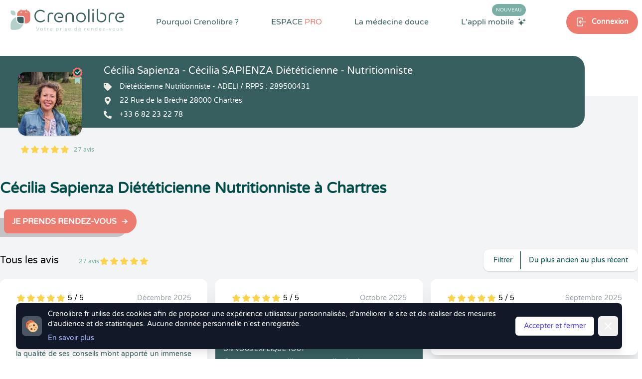

--- FILE ---
content_type: text/html; charset=UTF-8
request_url: https://www.crenolibre.fr/avis-therapeute/70854
body_size: 19832
content:
<!DOCTYPE html>
<html lang="fr">

<head>
    <meta charset="utf-8">
    <meta http-equiv="X-UA-Compatible" content="IE=edge">
    <meta name="viewport" content="width=device-width, initial-scale=1">

    <link rel="dns-prefetch" href="https://www.bestplanningforall.fr">
    <link rel="preconnect" href="https://www.bestplanningforall.fr">



            <!-- Google tag (gtag.js) -->
        <script async src="https://www.googletagmanager.com/gtag/js?id=G-D9B7WFWXHN"></script>
        <script>
        window.dataLayer = window.dataLayer || [];
        function gtag(){dataLayer.push(arguments);}
        gtag('js', new Date());

        gtag('config', 'G-D9B7WFWXHN');
        </script>
    

    <!-- CSRF Token -->
    <meta name="csrf-token" content="MEdm784vX1bWSlHcK0XvQGKgewCnsxWlpVprhGt2">

    <!-- META SEO -->
    <title>Lire les avis à propos de Cécilia Sapienza - Diététicienne Nutritionniste à Chartres (28000) sur Crenolibre</title>
    <meta name="description" content="Découvrez les avis de  Cécilia Sapienza -  Diététicienne Nutritionniste à Chartres 28000 (22 Rue de la Brèche) . Réservez en quelques clics, recevez un rappel de votre rendez-vous par sms, annulez ou reportez votre RDV en toute simplicité 24h sur 24h et retrouvez gratuitement l’historique de vos RDV au sein de votre compte.">
    <meta name="keywords" content="Crenolibre, rendez-vous, rdv, thérapeute, therapeute, praticien, médecine douce, visioconférence, patientèle, avis, visio, Diététicienne Nutritionniste, Chartres, 28000,Cécilia Sapienza">

    <!-- OPEN GRAPH SEO -->
    <meta property="og:title" content="Lire les avis à propos de Cécilia Sapienza - Diététicienne Nutritionniste à Chartres (28000) sur Crenolibre" />
    <meta property="og:locale" content="fr_FR" />
    <meta property="og:type" content="website" />
    <meta property="og:url" content="https://www.crenolibre.fr/therapeute/dieteticienne-nutritionniste/chartres/28000/70854-cecilia_sapienza" />
    <meta property="og:image" content="https://www.bestplanningforall.fr/28292c55-6806-4b8e-a41d-5e11f82964ec/assetavatar/1669716730.jpg" />
    <meta property="og:site_name" content="Crenolibre - Prise de RDV Thérapeute du Bien-Être" />
    <meta property="og:description" content="Découvrez les avis de  Cécilia Sapienza -  Diététicienne Nutritionniste à Chartres 28000 (22 Rue de la Brèche) . Réservez en quelques clics, recevez un rappel de votre rendez-vous par sms, annulez ou reportez votre RDV en toute simplicité 24h sur 24h et retrouvez gratuitement l’historique de vos RDV au sein de votre compte." />
    <meta property="og:image:secure_url" content="https://www.bestplanningforall.fr/28292c55-6806-4b8e-a41d-5e11f82964ec/assetavatar/1669716730.jpg" />
    <!-- TWITTER CARD SEO -->
    <meta name="twitter:card" content="summary_large_image" />
    <meta name="twitter:title" content="Lire les avis à propos de Cécilia Sapienza - Diététicienne Nutritionniste à Chartres (28000) sur Crenolibre" />
    <meta name="twitter:description" content="Découvrez les avis de  Cécilia Sapienza -  Diététicienne Nutritionniste à Chartres 28000 (22 Rue de la Brèche) . Réservez en quelques clics, recevez un rappel de votre rendez-vous par sms, annulez ou reportez votre RDV en toute simplicité 24h sur 24h et retrouvez gratuitement l’historique de vos RDV au sein de votre compte." />
    <meta name="twitter:image" content="https://www.bestplanningforall.fr/28292c55-6806-4b8e-a41d-5e11f82964ec/assetavatar/1669716730.jpg" />
        


    <link rel="canonical" href="https://www.crenolibre.fr/avis-therapeute/70854" /> 


    <!-- Styles -->
    <link rel="stylesheet" href="/css/intlTelInput.min.css">
    <link rel="stylesheet" href="/css/custom-intlinput.css">
    
            <link href="/css/app.css?id=9855606a27357eb22da297d2f8fa01c0" rel="stylesheet">
     
    
    
</head>

<body class="antialiased leading-none">
    

    
    <div class="lg:hidden z-50 relative" x-data="{ menuOpen: false }">

    <div class="lg:hidden" 
        x-show="menuOpen"
        x-cloak 
        x-transition:enter="duration-150 ease-out" 
        x-transition:enter-start="opacity-0" 
        x-transition:enter-end="opacity-100" 
        x-transition:leave="duration-150 ease-in" 
        x-transition:leave-start="opacity-100" 
        x-transition:leave-end="opacity-0">
  
        <div class="z-20 fixed inset-0 bg-black bg-opacity-25" aria-hidden="true"></div>
    
        <div class="z-30 absolute top-0 inset-x-0 max-w-3xl mx-auto w-full p-2 transition transform origin-top"
              x-show="menuOpen" 
              x-cloak
              x-transition:enter="duration-150 ease-out" 
              x-transition:enter-start="opacity-0 scale-95" 
              x-transition:enter-end="opacity-100 scale-100" 
              x-transition:leave="duration-150 ease-in" 
              x-transition:leave-start="opacity-100 scale-100" 
              x-transition:leave-end="opacity-0 scale-95" 
        >

            <div @click.away="menuOpen = false;" class="rounded-lg shadow-lg ring-1 ring-black ring-opacity-5 bg-white px-4 pb-4">
                <div class="flex items-center justify-between ">
                    <div class="w-2/3 pt-2">
                        <a href="https://www.crenolibre.fr" class="block rounded-md px-3 py-2 text-base text-gray-900 font-medium hover:bg-greendark hover:text-white text-center bg-lightsteelblue transition duration-300 ease-in-out">Prendre Rendez-vous</a>
                    </div>
                    <div class="w-1/3 flex pt-2 justify-end">
                    
                      <button @click="menuOpen = false" type="button" class="bg-white rounded-md p-2 inline-flex items-center text-lightred hover:text-white hover:bg-lightsteel focus:outline-none focus:ring-2 focus:ring-inset focus:ring-lightsteelblue">
                        <span class="sr-only">Fermer le menu</span>
                        <div class="text-lightred">
                            <svg class="h-6 w-6" xmlns="http://www.w3.org/2000/svg" fill="none" viewBox="0 0 24 24" stroke="currentColor" aria-hidden="true">
                              <path stroke-linecap="round" stroke-linejoin="round" stroke-width="2" d="M6 18L18 6M6 6l12 12" />
                            </svg>
                        </div>
                      </button>
                    </div>
                  </div>

                  <nav role="navigation" >
                    <ul class="space-y-4 ">
                                                    <li class="pt-4">
                                <div class="text-darkgreenblue flex items-center">
                                    <svg xmlns="http://www.w3.org/2000/svg" class="h-4 w-4" viewBox="0 0 24 24" stroke-width="1.5" stroke="#2c3e50" fill="none" stroke-linecap="round" stroke-linejoin="round">
                                        <path stroke="none" d="M0 0h24v24H0z" fill="none"/>
                                        <path d="M8 7a4 4 0 1 0 8 0a4 4 0 0 0 -8 0" />
                                        <path d="M6 21v-2a4 4 0 0 1 4 -4h4a4 4 0 0 1 4 4v2" />
                                    </svg>
                                    <span class="pl-2 pt-1 text-sm">Se connecter</span>
                                </div>
                                <div class="flex items-center justify-between gap-x-4 px-4 pt-2">
                                    <a href="https://www.crenolibre.fr/login" class="rounded bg-darkgreyblue w-full mx-auto h-11 text-white text-xs flex items-center shadow-greenmailys">
                                        <svg xmlns="http://www.w3.org/2000/svg" class="ml-auto h-6 w-6" viewBox="0 0 24 24" stroke-width="1.5" stroke="currentColor" fill="none" stroke-linecap="round" stroke-linejoin="round">
                                            <path stroke="none" d="M0 0h24v24H0z" fill="none"/>
                                            <path d="M9 8v-2a2 2 0 0 1 2 -2h7a2 2 0 0 1 2 2v12a2 2 0 0 1 -2 2h-7a2 2 0 0 1 -2 -2v-2" />
                                            <path d="M3 12h13l-3 -3" />
                                            <path d="M13 15l3 -3" />
                                        </svg><span class="ml-2 mr-auto">Espace Patient</span>
                                    </a>
                                    <a href="https://www.bestplanningforall.fr/praticien/login" target="_blank" rel="nofollow noopener" class="rounded bg-lightred w-full mx-auto h-11 text-white text-xs flex items-center shadow-greenmailys">
                                        <svg xmlns="http://www.w3.org/2000/svg" class="ml-auto h-6 w-6" viewBox="0 0 24 24" stroke-width="1.5" stroke="currentColor" fill="none" stroke-linecap="round" stroke-linejoin="round">
                                            <path stroke="none" d="M0 0h24v24H0z" fill="none"/>
                                            <path d="M9 8v-2a2 2 0 0 1 2 -2h7a2 2 0 0 1 2 2v12a2 2 0 0 1 -2 2h-7a2 2 0 0 1 -2 -2v-2" />
                                            <path d="M3 12h13l-3 -3" />
                                            <path d="M13 15l3 -3" />
                                        </svg><span class="ml-2 mr-auto">Espace PRO</span>
                                    </a>
                                </div>
                            </li>
                            
                                                
                        <li class="">
                            <div class="text-base text-gray-900 font-medium mb-4">Pourquoi Crenolibre ?</div>
                            <div class="grid grid-cols-3 gap-4">

                                <a title="Crenolibre, une solution compléte de prise de rendez-vous pour les patients et les thérapeutes en Médecine Douce" href="https://www.crenolibre.fr/pourquoi-choisir-crenolibre" class="block bg-darkgreenblue bg-opacity-5 rounded p-2 ">
                                    <img src="/media/v2/pictos/lightsteel/lightsteel-choisir-crenolibre.svg" class=" w-12 h-12 mx-auto"/>
                                    <p class="text-xs text-center pt-4"> Avantages</p>
                                </a>

                                <a title="Crenolibre c'est une équipe passionnée et engagée pour vous offrir la meilleure expérience" href="https://www.crenolibre.fr/qui-sommes-nous" class="block bg-darkgreenblue bg-opacity-5 rounded-lg p-2 ">
                                    <img src="/media/v2/pictos/picto-qui-sommes-nous.svg" class="w-12 h-12 mx-auto"/>
                                    <p class="text-xs text-center pt-4">L'Equipe</p>
                                </a>     
                                
                                <a title="Découvrez sur quelles valeurs peuvent s'engager nos praticiens de Médecine Douce, avec la charte déontologique Crenolibre" href="https://www.crenolibre.fr/charte-crenolibre-medecine-douce" class="block bg-darkgreenblue bg-opacity-5 rounded-lg p-2 ">
                                    <img src="/media/v2/pictos/lightsteel/lightsteel-charte-crenolibre.svg" class="w-12 h-12 mx-auto"/>
                                    <p class="text-xs text-center pt-4">La Charte</p>
                                </a>       
                                
                                <a title="Découvrez les avis de nos Thérapeutes en Médecine Douce" href="https://www.crenolibre.fr/comment-crenolibre-recueille-les-avis" class="block bg-darkgreenblue bg-opacity-5 rounded-lg p-2 ">
                                    <img src="/media/v2/pictos/pictos-avis.svg" class="w-12 h-12 mx-auto"/>
                                    <p class="text-xs text-center pt-4">Les Avis</p>
                                </a>          
                                
                                <a title="Découvrez l'application mobile Crenolibre pour encore plus de facilité dans votre prise de rendez-vous" href="https://www.crenolibre.fr/application-mobile-crenolibre-pour-les-clients" class="bg-lightblue rounded-lg col-span-2 bg-no-repeat bg-right-bottom bg-contain" style="background-image: url(/media/v2/menu-app-mobile.png);"> 
                                    <div class="p-2">
                                        <span class="uppercase bg-lightred text-white text-xs px-1 rounded-xl mt-2">Nouveau</span><br><br>
                                        <span class="text-xs pt-4">L'application<br>mobile</span>
                                    </div>
                                </a>

                            </div>
                        </li>
                        <li><hr></li>
                        <li><div class="text-base text-gray-900 font-medium mb-4">Espace PRO</div>
                            <div class="grid grid-cols-3 gap-4">

                                <a title="Profitez d'un mois d'essai gratuit et sans engagement. " href="/pro#testez-crenolibre" class="bg-lightgreenblue rounded-lg col-span-3 bg-no-repeat bg-left-bottom text-right" style="background-image: url(/media/v2/crenolibre-menu-mobile-tester.svg);">
                                    <div class="uppercase pt-4 text-darkgreenblue pr-2 font-semibold text-sm">Tester</div>
                                    <div class="uppercase  text-darkgreenblue pr-2 font-semibold text-sm">gratuitement</div>
                                    <div class="text-white pr-2 pt-1">30 jours</div>
                                </a>     

                                <a title="Crenolibre, une solution compléte de prise de rendez-vous pour les patients et les thérapeutes en Médecine Douce" href="https://www.crenolibre.fr/pro" class="block bg-darkgreenblue bg-opacity-5 rounded-lg p-2">
                                    <img src="/media/v2/pictos/picto-decouvrir-nos-fonctionnalites.svg" class="w-12 h-12 mx-auto"/>
                                    <p class="text-xs text-center pt-4">Fonctionnalités</p>
                                </a>

                                <a title="Tout Crenolibre pour un tarif mensuel attractif et sans engagement. A partir de 29,95 € par mois." href="/pro#abonnements" class="block bg-darkgreenblue bg-opacity-5 rounded p-2">
                                    <img src="/media/v2/pictos/picto-tarifs-et-abonnements.svg" class="w-12 h-12 mx-auto"/>
                                    <p class="text-xs text-center pt-4">Tarifs</p>
                                </a>      
                               
                                
                                <a title="Crenolibre, un engagement humain, ecologique et ethique. Nous sommes heureux de développer des partenariats avec les acteurs du monde du bien-être" href="https://www.crenolibre.fr/nos-partenaires" class="block bg-darkgreenblue bg-opacity-5 rounded-lg p-2">
                                    <img src="/media/v2/pictos/picto-devenir-partenaire.svg" class="w-12 h-12 mx-auto"/>
                                    <p class="text-xs text-center pt-4">Partenariat</p>
                                </a>     
                                
                                <a title="Crenolibre, la seule alternative fiable et reconnue à Doctolib pour les praticiens de médecine douce !" href="https://www.crenolibre.fr/crenolibre-alternative-doctolib" class="block bg-darkgreenblue bg-opacity-5 rounded-lg p-2">
                                    <img src="/media/v2/pictos/picto-quittez-doctolib.svg" class="w-12 h-12 mx-auto"/>
                                    <p class="text-xs text-center pt-4">Quitter Doctolib</p>
                                </a>       
                              
                                <a title="Découvrez les actions réalisées par Crenolibre pour conquérir vos coeurs" href="https://www.crenolibre.fr/agenda-communication" class="block bg-darkgreenblue bg-opacity-5 rounded-lg p-2">
                                    <img src="/media/v2/pictos/crenolibre-agenda-communication.svg" class="w-12 h-12 mx-auto"/>
                                    <p class="text-xs text-center pt-4">Agenda & Comm.</p>
                                </a>       
                              

                                <a title="Annulations & Retards" href="https://www.crenolibre.fr/comment-gerer-annulations-retards" class="block bg-darkgreenblue bg-opacity-5 rounded-lg p-2">
                                    <img src="/media/v2/pictos/lapin-annulation-retard-icon-mega-menu-crenolibre.svg" class="w-12 h-12 mx-auto" alt="Gestion des retards"/>
                                    <p class="text-xs text-center pt-4">Gestion des retards</p>
                                </a>       

                                

                            </div>
                        </li>
                        <li><hr></li>
                        <li><div class="text-base text-gray-900 font-medium mb-4">La Médecine Douce</div>
                            <div class="grid grid-cols-3 gap-4">
                                <a title="Crenolibre vous accompagne dans votre quête du mieux-être avec des solutions naturelles" href="https://www.crenolibre.fr/pourquoi-la-medecine-douce" class="block bg-darkgreenblue bg-opacity-5 rounded-lg p-2 ">
                                    <img src="/media/v2/pictos/lightsteel/lightsteel-solutions-naturelles-crenolibre.svg" class="w-12 h-12 mx-auto"/>
                                    <p class="text-xs text-center pt-4">Votre Bien-être</p>
                                </a> 
                                <a title="Découvrez toutes les spécialités en médecine douce que propose Crenolibre" href="https://www.crenolibre.fr/les-specialites-medecine-douce" class="block bg-darkgreenblue bg-opacity-5 rounded-lg p-2 ">
                                    <img src="/media/v2/pictos/lightsteel/lightsteel-les-specialites-crenolibre.svg" class="w-12 h-12 mx-auto"/>
                                    <p class="text-xs text-center pt-4">Les Spécialités</p>
                                </a> 
                            </div>
                        </li>


                       
                    </ul>
                </nav>
            </div>
        </div>
    </div>

        
    <div class="flex w-full">
        <div class="w-2/3">
            <a href="https://www.crenolibre.fr" title="Crenolibre - Prise de RDV en ligne pour Thérapeute en Médecine Douce"><img src="/media/v2/logo-crenolib-rvb.png" class="h-20" alt="Crenolibre - Optimisez votre prise de rendez-vous"/></a>
        </div>
        <div class="w-1/3 flex text-greendark ">
            <button @click="menuOpen = true;" type="button" class="mx-auto bg-transparent p-2 rounded-md inline-flex items-center justify-center text-darkslategray hover:text-greendark focus:outline-none" aria-expanded="false">
                <span class="sr-only">Open main menu</span>
                <svg class="block h-6 w-6" xmlns="http://www.w3.org/2000/svg" fill="none" viewBox="0 0 24 24" stroke="currentColor" aria-hidden="true">
                    <path stroke-linecap="round" stroke-linejoin="round" stroke-width="2" d="M4 6h16M4 12h16M4 18h16" />
                </svg>
                <svg class="hidden h-6 w-6" xmlns="http://www.w3.org/2000/svg" fill="none" viewBox="0 0 24 24" stroke="currentColor" aria-hidden="true">
                    <path stroke-linecap="round" stroke-linejoin="round" stroke-width="2" d="M6 18L18 6M6 6l12 12" />
                </svg>
            </button>
        </div>      
    </div>

</div>
  
  
   
        <div class="hidden lg:block">
    <div class="absolute h-48 w-full top-0 right-0 z-0">
        <div class="flex">
            <div class="bg-white w-1/2"></div>
            <div class=" h-48 w-1/2"></div>
        </div>
    </div>

    <div class="hidden lg:block z-50 absolute top-0 bg-white w-full flex-row">
        <div class="container mx-auto flex flex-wrap justify-between items-start relative">
            
                <nav class=" w-full" role="navigation">

    <ul class="flex justify-between w-full items-start" 
        x-data="{
            dropMenu : false, 
            bienetrepanelopen: false, 
            applimobileiconcolor: 'white', 
            pourquoicrenolibredeployed: false, 
            medecinedouceedeployed: false, 
            espaceprodeployed: false, 
            submenuhover: false, 
        }">
    
        <li>
            <a href="https://www.crenolibre.fr"  title="Crenolibre - Prise de RDV en ligne pour Thérapeute en Médecine Douce"><img src="/media/v2/logo-crenolib-rvb.png" class="mr-auto h-20"  alt="Crenolibre - Optimisez votre prise de rendez-vous"/></a>
        </li>
    
        <li class="mt-8 mr-4 xl:mr-6 xl:relative pb-8" 
            x-on:mouseover="pourquoicrenolibredeployed = true"
            x-on:mouseout="pourquoicrenolibredeployed = false"
        >
            <a 
            title="Crenolibre, une solution compléte pour les patients et les thérapeutes" href="https://www.crenolibre.fr/pourquoi-choisir-crenolibre" 
            class="cursor-pointer text-darkslategray600 text-sm xl:text-base hover:text-darkslategray500 transition duration-300 font-semibold xl:font-medium">Pourquoi Crenolibre ? </a>
            
            <div x-cloak x-show="pourquoicrenolibredeployed" 
                x-transition:enter="transition ease-out duration-200" 
                x-transition:enter-start="opacity-0"
                x-transition:enter-end="opacity-100" 
                x-transition:leave="transition ease-in duration-100"
                x-transition:leave-start="opacity-100"
                x-transition:leave-end="opacity-0"
                x-on:mouseover="pourquoicrenolibredeployed = true"
                x-on:mouseout="pourquoicrenolibredeployed = false" class="rounded-3xl flex flex-wrap items-center w-880px absolute xl:top-12 top-20 xl:-left-40 left-20 z-50 transition transform duration-200" 
                style="-webkit-box-shadow: 10px 5px 20px 3px rgba(4,59,92,0.3), inset 4px 4px 15px 0px rgba(4,59,92,0.15), 5px 5px 15px 5px rgba(4,59,92,0.15); 
                box-shadow: 10px 5px 20px 3px rgba(4,59,92,0.3), inset 4px 4px 15px 0px rgba(4,59,92,0.15), 5px 5px 15px 5px rgba(4,59,92,0.15);">
    
    
                <div class="bg-white relative rounded-3xl px-4 pt-4 pb-4 grid grid-cols-2 w-full"> 
                    <div class="absolute left-48 -top-8">
                        <img src="/media/v2/pictos/white/white-triangle-shadow.svg" class="h-10" style="" alt="triangle-crenolibre" />
                    </div>
                    <a title="Crenolibre, une solution compléte de prise de rendez-vous pour les patients et les thérapeutes en Médecine Douce" href="https://www.crenolibre.fr/pourquoi-choisir-crenolibre" class="cursor-pointer col-span-1 flex flex-wrap items-start hover:bg-lightblue hover:bg-opacity-20 rounded-xl p-4 transition duration-200">
                        <img src="/media/v2/pictos/lightsteel/lightsteel-choisir-crenolibre.svg" class="w-10 h-10" alt="Les avantages Crenolibre"/>
                        <div class="w-5/6 pl-4 flex flex-wrap">
                            <p class="w-full text-base text-darkslategray600">Les avantages Crenolibre</p>    
                            <p class="w-full text-sm text-darkslategray600 text-opacity-75 mt-1 font-thin">Trouvez un thérapeute facilement et profitez de tous les avantages Crenolibre.</p>
                        </div>
                    </a>
                    <a title="Découvrez sur quelles valeurs peuvent s'engager nos praticiens de Médecine Douce, avec la charte déontologique Crenolibre" href="https://www.crenolibre.fr/charte-crenolibre-medecine-douce" class="cursor-pointer col-span-1 flex flex-wrap items-start hover:bg-lightblue hover:bg-opacity-20 rounded-xl p-4 transition duration-200">
                        <img src="/media/v2/pictos/lightsteel/lightsteel-charte-crenolibre.svg" class="w-9 h-9" alt="Les engagements de Crenolibre"/>
                        <div class="w-5/6 pl-4 flex flex-wrap">
                            <p class="w-full text-base text-darkslategray600">Charte Crenolibre</p>    
                            <p class="w-full text-sm text-darkslategray600 text-opacity-75 mt-1">Charte déontologique des praticiens Crenolibre</p>
                        </div>
                    </a>
                    <a title="Crenolibre c'est une équipe passionnée et engagée pour vous offrir la meilleure expérience" href="https://www.crenolibre.fr/qui-sommes-nous" class="cursor-pointer col-span-1 flex flex-wrap items-start hover:bg-lightblue hover:bg-opacity-20 rounded-xl p-4 transition duration-200">
                        <img src="/media/v2/pictos/picto-qui-sommes-nous.svg" class="w-9 h-9" alt="Qui sommes nous ?"/>
                        <div class="w-5/6 pl-4 flex flex-wrap">
                            <p class="w-full text-base text-darkslategray600">Qui sommes nous ? </p>    
                            <p class="w-full text-sm text-darkslategray600 text-opacity-75 mt-1">Une équipe passionnée et engagée pour vous offrir la meilleure expérience.</p>
                        </div>
                    </a>
                    
                    <a title="Découvrez les avis de nos Thérapeutes en Médecine Douce" href="https://www.crenolibre.fr/comment-crenolibre-recueille-les-avis" class="cursor-pointer col-span-1 flex flex-wrap items-start hover:bg-lightblue hover:bg-opacity-20 rounded-xl p-4 transition duration-200">
                        <img src="/media/v2/pictos/pictos-avis.svg" class="w-9 h-9" alt="Avis Crenolib"/>
                        <div class="w-5/6 pl-4 flex flex-wrap">
                            <p class="w-full text-base text-darkslategray600">Comment recueillons-nous les avis ?</p>
                            <p class="w-full text-sm text-darkslategray600 text-opacity-75 mt-1">Chez Crenolibre, nous travaillons à ce que chaque avis soit le plus fiable possible.</p>
                        </div>
                    </a>
                </div>
            </div>
        </li>

   
        <li class="mt-8 mr-4 xl:mr-6 xl:relative pb-8" 
            x-on:mouseover="espaceprodeployed = true"
            x-on:mouseout="espaceprodeployed = false"
            >
            <a 
            title="Crenolibre, une solution compléte pour les patients et les thérapeutes" href="https://www.crenolibre.fr/pro" 
            class="cursor-pointer text-darkslategray600 text-sm xl:text-base hover:text-darkslategray500 transition duration-300 font-semibold xl:font-medium uppercase">ESPACE <span class="text-salmon">PRO</span> </a>
            
            <div x-cloak x-show="espaceprodeployed" 
            x-transition:enter="transition ease-out duration-200" 
            x-transition:enter-start="opacity-0"
            x-transition:enter-end="opacity-100" 
            x-transition:leave="transition ease-in duration-100"
            x-transition:leave-start="opacity-100"
            x-transition:leave-end="opacity-0"
            x-on:mouseover="espaceprodeployed = true"
            x-on:mouseout="espaceprodeployed = false" class="rounded-3xl flex flex-wrap items-center  w-880px absolute xl:top-12 top-20 xl:-left-40 left-20 z-50 transition transform duration-200"
            style="-webkit-box-shadow: 10px 5px 20px 3px rgba(4,59,92,0.3), inset 4px 4px 15px 0px rgba(4,59,92,0.15), 5px 5px 15px 5px rgba(4,59,92,0.15); 
            box-shadow: 10px 5px 20px 3px rgba(4,59,92,0.3), inset 4px 4px 15px 0px rgba(4,59,92,0.15), 5px 5px 15px 5px rgba(4,59,92,0.15);">
    
    
                <div class="bg-white relative z-50 rounded-t-3xl px-4 pt-4 pb-4 grid grid-cols-2 w-full">
                    <div class="absolute left-96 xl:left-48 -top-8">
                        <img src="/media/v2/pictos/white/white-triangle-shadow.svg" class="h-10" alt="triangle-crenolibre"/>
                    </div>
    
                    <a title="Crenolibre, une solution compléte de prise de rendez-vous pour les patients et les thérapeutes en Médecine Douce" href="https://www.crenolibre.fr/pro" class="cursor-pointer col-span-1 flex flex-wrap items-start hover:bg-lightblue hover:bg-opacity-20 rounded-xl p-4  transition duration-200">
                        <img src="/media/v2/pictos/picto-decouvrir-nos-fonctionnalites.svg" class="w-10 h-10" alt="Les fonctionnalités de Crenolibre"/>
                        <div class="w-5/6 pl-4 flex flex-wrap">
                            <p class="w-full text-base text-darkslategray600">Découvrir nos fonctionnalités</p>
                            <p class="w-full text-sm text-darkslategray600 text-opacity-75 mt-1">Une solution de prise de rendez-vous pour gérer son activité de thérapeute.</p>
                        </div>
                    </a>
                
                    <a title="Tout Crenolibre pour un tarif mensuel attractif et sans engagement. A partir de 29,95 € par mois." href="/pro#abonnements" class="cursor-pointer col-span-1 flex flex-wrap items-start hover:bg-lightblue hover:bg-opacity-20 rounded-xl p-4  transition duration-200">
                        <img src="/media/v2/pictos/picto-tarifs-et-abonnements.svg" class="w-9 h-9" alt="Tarifs Crenolibre"/>
                        <div class="w-5/6 pl-4 flex flex-wrap">
                            <p class="w-full text-base text-darkslategray600">Tarifs et abonnements</p>
                            <p class="w-full text-sm text-darkslategray600 text-opacity-75 mt-1">Découvrez les abonnements Crenolibre Pro à partir de 29,95 € HT / mois.</p>
                        </div>
                    </a>
                    
                    <a title="Crenolibre, un engagement humain, ecologique et ethique. Nous sommes heureux de développer des partenariats avec les acteurs du monde du bien-être" href="/nos-partenaires" class="cursor-pointer col-span-1 flex flex-wrap items-start hover:bg-lightblue hover:bg-opacity-20 rounded-xl p-4  transition duration-200">
                        <img src="/media/v2/pictos/picto-devenir-partenaire.svg" class="w-9 h-9" alt="Devenir partenaire de Crenolibre"/>
                        <div class="w-5/6 pl-4 flex flex-wrap">
                            <p class="w-full text-base text-darkslategray600">Nos engagements</p>
                            <p class="w-full text-sm text-darkslategray600 text-opacity-75 mt-1">Découvrez nos partenariats et sur quelles valeurs peuvent s'engager nos praticiens.</p>
                        </div>
                    </a>
                    
                    <a title="Crenolibre, la seule alternative fiable et reconnue à Doctolib pour les praticiens de médecine douce ! " href="https://www.crenolibre.fr/crenolibre-alternative-doctolib" class="cursor-pointer col-span-1 flex flex-wrap items-start hover:bg-lightblue hover:bg-opacity-20 rounded-xl p-4  transition duration-200">
                        <img src="/media/v2/pictos/picto-quittez-doctolib.svg" class="w-9 h-9" alt="Quitter Doctolib pour Crenolibre"/>
                        <div class="w-5/6 pl-4 flex flex-wrap">
                            <p class="w-full text-base text-darkslategray600">Vous quittez Doctolib ?</p>
                            <p class="w-full text-sm text-darkslategray600 text-opacity-75 mt-1">Faites votre transition vers Crenolibre en douceur !</p>
                        </div>
                    </a>
                    
                    <a title="Découvrez les actions réalisées par Crenolibre pour conquérir vos coeurs" href="https://www.crenolibre.fr/agenda-communication" class="cursor-pointer col-span-1 flex flex-wrap items-start hover:bg-lightblue hover:bg-opacity-20 rounded-xl p-4  transition duration-200">
                        <img src="/media/v2/pictos/crenolibre-agenda-communication.svg" class="w-9 h-9" alt="Agenda & Communication"/>
                        <div class="w-5/6 pl-4 flex flex-wrap">
                            <p class="w-full text-base text-darkslategray600">Agenda et communication</p>
                            <p class="w-full text-sm text-darkslategray600 text-opacity-75 mt-1">Découvrez les actions de communication de Crenolibre pour grandir et conquérir vos ❤️</p>
                        </div>
                    </a>
                    
                    <a title="Avec Crenolibre, limitez les risques d'annulation de vos rendez-vous" href="https://www.crenolibre.fr/comment-gerer-annulations-retards" class="cursor-pointer col-span-1 flex flex-wrap items-start hover:bg-lightblue hover:bg-opacity-20 rounded-xl p-4  transition duration-200">
                        <img src="/media/v2/pictos/lapin-annulation-retard-icon-mega-menu-crenolibre.svg" class="w-9 h-9" alt="Annulations & Retards"/>
                        <div class="w-5/6 pl-4 flex flex-wrap">
                            <p class="w-full text-base text-darkslategray600">Annulations & Retards</p>
                            <p class="w-full text-sm text-darkslategray600 text-opacity-75 mt-1">Avec Crenolibre, limitez les risques d'annulation de vos rendez-vous</p>
                        </div>
                    </a>


                </div>
    
                <a title="Profitez d'un mois d'essai gratuit et sans engagement pour essayer toutes les fonctionnalités de Crenolibre Pro" href="/pro#testez-crenolibre"
                    x-on:mouseover="submenuhover = true"
                    x-on:mouseout="submenuhover = false"  
                    class="w-full bg-lightsteel rounded-b-3xl flex flex-wrap items-center overflow-hidden">
                    <img 
                    :class="submenuhover ? 'scale-125 transform transition duration-700 translate-x-6' : 'scale-100 transform transition duration-700 -translate-x-6'"
                    src="/media/v2/illustrations/illustration-menu-crenolibre-2.svg" class="" alt="illustration menu">
                    <div class="w-5/6 flex flex-wrap items-center">
                        <div class="w-2/3 flex flex-wrap items-center">
                            <p 
                            :class="submenuhover ? 'transform transition duration-700 translate-x-6' : 'transform transition duration-700 -translate-x-6'"
                            class="text-white text-xl w-full">
                                Tester gratuitement pendant 30 jours
                            </p>
                            <p 
                            :class="submenuhover ? 'transform transition duration-700 translate-x-6' : 'transform transition duration-700 -translate-x-6'"
                            class="text-white text-opacity-50 text-sm">
                                Profitez d'un mois d'essai gratuit et sans engagement. 
                            </p>
                        </div>
                        <div class="w-1/3 flex items-center justify-center">
                            <div 
                            :class="submenuhover ? ' bg-darkred text-white transition-colors duration-700' : ' text-white bg-salmon transition-colors duration-700' "
                            class="rounded-full px-6 py-3 text-sm">
                                Mon essai gratuit
                            </div>
                        </div>
                    </div>
                </a>
    
            </div>
        </li>
    
    
        <li class="cursor-pointer mt-8 mr-4 xl:mr-6 relative pb-8" x-on:mouseover="medecinedouceedeployed = true" x-on:mouseout="medecinedouceedeployed = false">
            <a 
            title="Crenolibre vous accompagne dans votre quête du mieux-être" 
            href="https://www.crenolibre.fr/pourquoi-la-medecine-douce" 
            class="text-darkslategray600 text-sm xl:text-base hover:text-darkslategray500 transition duration-300 font-semibold xl:font-medium ">
                La médecine douce 
            </a>
    
            <div x-cloak x-show="medecinedouceedeployed" 
                x-on:mouseover="medecinedouceedeployed = true"
                x-on:mouseout="medecinedouceedeployed = false" class="rounded-3xl flex flex-wrap items-center  w-420px absolute top-12 -left-28 z-50 transition transform duration-200"
                style="-webkit-box-shadow: 10px 5px 20px 3px rgba(4,59,92,0.3), inset 4px 4px 15px 0px rgba(4,59,92,0.15), 5px 5px 15px 5px rgba(4,59,92,0.15); 
                box-shadow: 10px 5px 20px 3px rgba(4,59,92,0.3), inset 4px 4px 15px 0px rgba(4,59,92,0.15), 5px 5px 15px 5px rgba(4,59,92,0.15);">
    
    
                <div class="bg-white relative rounded-3xl px-4 pt-4 pb-4 grid grid-cols-1 w-full">
                    <div class="absolute left-32 -top-8">
                        <img src="/media/v2/pictos/white/white-triangle-shadow.svg" class="h-10" alt="triangle-crenolibre"/>
                    </div>
                    <a title="Crenolibre vous accompagne dans votre quête du mieux-être avec des solutions naturelles" href="https://www.crenolibre.fr/pourquoi-la-medecine-douce" class="col-span-1 flex flex-wrap items-start hover:bg-lightblue hover:bg-opacity-20 rounded-xl p-4 transition duration-200">
                        <img src="/media/v2/pictos/lightsteel/lightsteel-solutions-naturelles-crenolibre.svg" class="w-10 h-10" alt="Crenolibre vous accompagne"/>
                        <div class="w-5/6 pl-4 flex flex-wrap">
                            <p class="w-full text-base text-darkslategray600">Des solutions naturelles</p>    
                            <p class="w-full text-sm text-darkslategray600 text-opacity-75 mt-1">Crenolibre vous accompagne dans votre quête du mieux-être.</p>
                        </div>
                    </a>
                
                    <a title="Découvrez toutes les spécialités en médecine douce que propose Crenolibre" href="https://www.crenolibre.fr/les-specialites-medecine-douce" class="col-span-1 flex flex-wrap items-start hover:bg-lightblue hover:bg-opacity-20 rounded-xl p-4 transition duration-200">
                        <img src="/media/v2/pictos/lightsteel/lightsteel-les-specialites-crenolibre.svg" class="w-9 h-9" alt="Spécialités en Médecine Douce"/>
                        <div class="w-5/6 pl-4 flex flex-wrap">
                            <p class="w-full text-base text-darkslategray600">Les spécialités</p>    
                            <p class="w-full text-sm text-darkslategray600 text-opacity-75 mt-1">Une grande variété de disciplines pour répondre au mieux à vos besoins.</p>
                        </div>
                    </a>
                </div>
            </div>
        </li>

        <li class="mt-8 mr-4 xl:mr-6">
            <a 
                x-on:mouseover="applimobileiconcolor = 'yellow'"
                x-on:mouseout="applimobileiconcolor = 'white'"
                title="Découvrez l'application mobile Crenolibre pour encore plus de facilité dans votre prise de rendez-vous" 
                href="https://www.crenolibre.fr/application-mobile-crenolibre-pour-les-clients" 
                class="relative flex items-center text-darkslategray600 text-sm xl:text-base hover:text-darkslategray500 transition duration-300 font-semibold xl:font-medium ">
                L'appli mobile
                <div class="absolute right-0 -top-6 bg-lightsteel text-white uppercase px-2 py-1 rounded-full text-xxs">Nouveau</div>
                <svg :class="applimobileiconcolor == 'yellow' ? 'text-yellow-400' : 'text-darkslategray600'" class="ml-2 w-4 h-4" stroke="currentColor" stroke-width="0" fill="currentColor" xmlns="http://www.w3.org/2000/svg"  viewBox="0 0 13 13">
                    <path id="sparkles-sharp" d="M5.281,13,3.951,9.455.406,8.125,3.951,6.8,5.281,3.25,6.611,6.8l3.545,1.33L6.611,9.455ZM2.234,4.469l-.6-1.636L0,2.234l1.636-.6L2.234,0l.6,1.636,1.636.6-1.636.6ZM10.156,6.5l-.79-2.054-2.054-.79,2.054-.79.79-2.054.79,2.054L13,3.656l-2.054.79Z"/>
                </svg>
            </a>
        </li>

        <li class="flex flex-row mt-5 justify-evenly">
            <div class="relative xl:ml-4 ml-2 ">
                <a
                    @click.prevent="dropMenu = !dropMenu; "
                    @click.away="dropMenu = false"
                    href="#"
                    class="h-12 text-white cursor-pointer bg-salmon rounded-full w-36 flex items-center z-40 relative transform transition-transform hover:scale-105 duration-300">
                                        <svg xmlns="http://www.w3.org/2000/svg" class="ml-auto w-6 h-6 text-white" width="44" height="44" viewBox="0 0 24 24" stroke-width="1.5" stroke="currentColor" fill="none" stroke-linecap="round" stroke-linejoin="round">
                        <path stroke="none" d="M0 0h24v24H0z" fill="none"/>
                        <path d="M14 8v-2a2 2 0 0 0 -2 -2h-7a2 2 0 0 0 -2 2v12a2 2 0 0 0 2 2h7a2 2 0 0 0 2 -2v-2" />
                        <path d="M20 12h-13l3 -3m0 6l-3 -3" />
                    </svg>
                    <span class="ml-2 mr-auto text-sm font-semibold"> Connexion </span>
                                    </a>
    
    
                <div x-cloak x-show="dropMenu"
                    x-transition:enter="transition-opacity ease-in duration-300"
                    x-transition:enter-start="transform transition opacity-0"
                    x-transition:enter-end=" transition opacity-100"
                    x-transition:leave="transition ease-in duration-300"
                    x-transition:leave-start="transition opacity-100"
                    x-transition:leave-end="transition opacity-0"
                    class="-mt-6 mr-auto flex flex-col pt-8 mb-2 w-36 absolute bg-white rounded-b-lg z-30 shadow-lg h-32">
        
        
                                        <a href="https://www.bestplanningforall.fr/praticien/login" target="_blank" class="w-full text-greendark flex hover:bg-lightgray py-2 items-center mt-2 mb-1">
                        <img src="/media/v2/pictos/salmon/salmon_people.svg" class="ml-2 w-5 h-5" alt="Espace pro Crenolibre"/>
                        <span class="ml-2 text-salmon text-sm">Espace pro </span>
                    </a>
                    <a href="https://www.crenolibre.fr/login" class="w-full text-greendark flex hover:bg-lightgray py-2 items-center">
                        <img src="/media/v2/pictos/darkslategray/darkslategray_people.svg" class="ml-2 w-5 h-5" alt="Espace patient Crenolibre"/>
                        <span class="ml-2 text-greendark text-sm">Espace patient </span>
                    </a>
                        
    
                </div>
            </div>  
        </li>
    </ul>
</nav> 
         
        </div>
    </div>


    <div class="relative container mx-auto h-48 ">
        <div class="flex items-center w-full ">
            <div class="w-1/4 h-48 ">
              
            </div>
            <div class="w-3/4 items-end relative rounded-bl-600px  h-48">
            
                
            </div>
        </div>

    </div>
</div>
    
    


<main class=" bg-gray-100 antialiased min-h-screen relative">
    <div>
    <div class="lg:absolute lg:h-36 w-full -top-20 left-0 z-0">
        <div class="hidden lg:flex">
            <div class="bg-darkslategray w-1/2"></div>
            <div class="h-36 w-1/2"></div>
        </div>
    </div>
    <div class="lg:relative lg:container mx-auto lg:h-36 lg:-top-20">
        <div class="bg-darkslategray lg:rounded-r-3xl z-10 flex py-4 flex-wrap lg:h-36 w-full xl:w-11/12">
            <div class="w-full md:flex items-start text-white relative">
                <div class="mt-4 ">
                                            <a href="https://www.crenolibre.fr/therapeute/dieteticienne-nutritionniste/chartres/28000/70854-cecilia_sapienza" title="Sapienza Cécilia Diététicienne Nutritionniste à Chartres">
                            <div class="relative w-32 h-32 mx-auto">
                                <img itemprop="image"
                                    src="https://www.bestplanningforall.fr/28292c55-6806-4b8e-a41d-5e11f82964ec/assetavatar/1669716730.jpg"
                                    alt="Cécilia SAPIENZA Diététicienne - Nutritionniste"
                                    class=" shadow rounded-2xl h-32 w-32 mx-auto bg-white ">
                                                                        <img src="https://www.crenolibre.fr/media/v2/logos/ribbon.svg" alt="Pracien engagé avec la charte Crenolibre" class="absolute -right-4 -top-4 h-12">
                                                                </div>
                        </a>
                        
                        

                        
                        <div class="w-40 mx-auto lg:mr-0 lg:ml-10 mt-4 mb-4 lg:mb-0 flex items-center">
                                                                    <div class="flex items-center mt-1">
    <span class="sr-only">5</span>
    <span class="sr-only">1</span>
    <span class="sr-only">5</span>
    <span class="sr-only">27</span>

                                        <img src="/media/v2/pictos/jaune/jaune_etoile_avis_crenolib.svg" class="w-4 h-4 mx-0.5"/>
                                                <img src="/media/v2/pictos/jaune/jaune_etoile_avis_crenolib.svg" class="w-4 h-4 mx-0.5"/>
                                                <img src="/media/v2/pictos/jaune/jaune_etoile_avis_crenolib.svg" class="w-4 h-4 mx-0.5"/>
                                                <img src="/media/v2/pictos/jaune/jaune_etoile_avis_crenolib.svg" class="w-4 h-4 mx-0.5"/>
                                                <img src="/media/v2/pictos/jaune/jaune_etoile_avis_crenolib.svg" class="w-4 h-4 mx-0.5"/>
                        
</div> <a href="https://www.crenolibre.fr/therapeute/dieteticienne-nutritionniste/chartres/28000/70854-cecilia_sapienza" class="text-lightsteel mt-1 ml-2 text-xs hover:underline">27 avis </a>
                                                            </div>
                </div>      
                <div class="w-full px-2">
                    <p class="w-full text-xl">
                        Cécilia Sapienza - Cécilia SAPIENZA Diététicienne - Nutritionniste 
                    </p>
                    <div class="mt-2 w-full flex items-center text-sm">
                        <img src="/media/v2/pictos/lightgray/lightgray_activity_crenolib.svg" class="w-4 h-4"/> 
                        <span class=" ml-4 text-sm">Diététicienne Nutritionniste - ADELI / RPPS : 289500431  </span>
                    </div>
                    <div class="mt-2 w-full flex items-center text-sm">
                        <img src="/media/v2/pictos/lightgray/lightgray_location_crenolib.svg" class="w-4 h-4"/> 
                        <span class="ml-4 text-sm w-5/6 lg:w-11/12">22 Rue de la Brèche 28000 Chartres</span>
                    </div>
                    <div class="mt-2 w-full flex items-center text-sm">
                        <img src="/media/v2/pictos/lightgray/lightgray_phone_crenolib.svg" class="w-4 h-4"/>
                        <span class="ml-4">+33 6 82 23 22 78</span>
                    </div>                    
                </div> 
                
            </div>
            
        </div>

    </div>    

</div>        <div class="container mx-auto">
            <h1 class="text-3xl font-bold text-greendarkplus mb-4 pt-6 text-center lg:text-left">
                Cécilia Sapienza Diététicienne Nutritionniste à Chartres
            </h1>
            
                            <div class="container mx-auto my-2">
                    <div class="w-full flex mt-6 ml-2 justify-start" x-data="" x-init="">
                        <a
    href="/prendre-rdv/70854_cecilia-sapienza-dieteticienne-nutritionniste" class="rounded-l-lg rounded-r-3xl items-center flex uppercase font-semibold shadow-crenolib transition transform hover:scale-105 cursor-pointer hover:shadow-none bg-salmon text-white flex flex-wrap items-center px-4 h-12" title="Prendre RDV sur Crenolibre avec Cécilia SAPIENZA Diététicienne - Nutritionniste"
    >
    <span class="ml-auto relative">Je prends rendez-vous</span>
 
    <div class="mr-auto">
        <svg xmlns="http://www.w3.org/2000/svg" class=" w-4 h-4 ml-2" width="44" height="44" viewBox="0 0 24 24" stroke-width="2.5" stroke="currentColor" fill="none" stroke-linecap="round" stroke-linejoin="round">
                                <path stroke="none" d="M0 0h24v24H0z" fill="none"/>
                                <line x1="5" y1="12" x2="19" y2="12" />
                                <line x1="13" y1="18" x2="19" y2="12" />
                                <line x1="13" y1="6" x2="19" y2="12" />
                            </svg>

    </div>
</a>


 
                    </div>
                </div>
                    </div>

        <div class="container mx-auto mt-8">
            <div class="flex justify-between items-center">
                <div class="flex  items-center">
                    <p class="text-xl">Tous les avis</p>
                    <div class="ml-10 flex items-center"><span class="mt-1 text-lightsteel text-xs">27 avis</span> <div class="flex items-center mt-1">
    <span class="sr-only">5</span>
    <span class="sr-only">1</span>
    <span class="sr-only">5</span>
    <span class="sr-only">27</span>

                                        <img src="/media/v2/pictos/jaune/jaune_etoile_avis_crenolib.svg" class="w-4 h-4 mx-0.5"/>
                                                <img src="/media/v2/pictos/jaune/jaune_etoile_avis_crenolib.svg" class="w-4 h-4 mx-0.5"/>
                                                <img src="/media/v2/pictos/jaune/jaune_etoile_avis_crenolib.svg" class="w-4 h-4 mx-0.5"/>
                                                <img src="/media/v2/pictos/jaune/jaune_etoile_avis_crenolib.svg" class="w-4 h-4 mx-0.5"/>
                                                <img src="/media/v2/pictos/jaune/jaune_etoile_avis_crenolib.svg" class="w-4 h-4 mx-0.5"/>
                        
</div>  </div>
                </div>
                
                <div class="lg:block hidden">
                    <div class="bg-white rounded-xl flex px-5 py-1 shadow text-greendarkplus text-sm">
                        <div class="border-r border-greendarkplus pr-4 py-2">Filtrer</div>
                        <div class="ml-4 py-2">Du plus ancien au plus récent</div>
                    </div>
                </div>
            </div>


            <div class="grid lg:grid-cols-3 gap-4 px-2 md:px-0 pb-8">
                <div class="flex flex-col gap-4">
                                                                    <div class="bg-white overflow-hidden shadow-xl rounded-xl mt-4">
                            <div class="px-8 py-6">
                                <div class="flex justify-between items-center">
                                    <div class="flex items-center mt-1">
    <span class="sr-only">5</span>
    <span class="sr-only">1</span>
    <span class="sr-only">5</span>
    <span class="sr-only">0</span>

                                        <img src="/media/v2/pictos/jaune/jaune_etoile_avis_crenolib.svg" class="w-4 h-4 mx-0.5"/>
                                                <img src="/media/v2/pictos/jaune/jaune_etoile_avis_crenolib.svg" class="w-4 h-4 mx-0.5"/>
                                                <img src="/media/v2/pictos/jaune/jaune_etoile_avis_crenolib.svg" class="w-4 h-4 mx-0.5"/>
                                                <img src="/media/v2/pictos/jaune/jaune_etoile_avis_crenolib.svg" class="w-4 h-4 mx-0.5"/>
                                                <img src="/media/v2/pictos/jaune/jaune_etoile_avis_crenolib.svg" class="w-4 h-4 mx-0.5"/>
                        
</div> <span class="mt-1 ml-1 text-sm">5 / 5</span>
                                    <div class="ml-auto text-gray-400 text-sm mt-1">Décembre 2025</div>
                                </div>
                                <div class="text-justify text-sm mt-3 text-darkslategray">
                                    Merci infiniment à Cécilia ! Notre rencontre a marqué un véritable tournant dans ma relation à l’alimentation : j’ai enfin pu faire la paix avec la nourriture. Sa bienveillance, son écoute profonde et la qualité de ses conseils m’ont apporté un immense mieux-être. Je la recommande chaleureusement et sans la moindre hésitation. Maria
                                </div>
                                                                <div class="text-right mt-3">
                                    <div class="font-semibold text-lightsteel">Moreno Reveilleau</div>
                                    
                                </div>
                            </div>
                                        
                        </div>        
                                                <div class="bg-white overflow-hidden shadow-xl rounded-xl mt-4">
                            <div class="px-8 py-6">
                                <div class="flex justify-between items-center">
                                    <div class="flex items-center mt-1">
    <span class="sr-only">5</span>
    <span class="sr-only">1</span>
    <span class="sr-only">5</span>
    <span class="sr-only">0</span>

                                        <img src="/media/v2/pictos/jaune/jaune_etoile_avis_crenolib.svg" class="w-4 h-4 mx-0.5"/>
                                                <img src="/media/v2/pictos/jaune/jaune_etoile_avis_crenolib.svg" class="w-4 h-4 mx-0.5"/>
                                                <img src="/media/v2/pictos/jaune/jaune_etoile_avis_crenolib.svg" class="w-4 h-4 mx-0.5"/>
                                                <img src="/media/v2/pictos/jaune/jaune_etoile_avis_crenolib.svg" class="w-4 h-4 mx-0.5"/>
                                                <img src="/media/v2/pictos/jaune/jaune_etoile_avis_crenolib.svg" class="w-4 h-4 mx-0.5"/>
                        
</div> <span class="mt-1 ml-1 text-sm">5 / 5</span>
                                    <div class="ml-auto text-gray-400 text-sm mt-1">Avril 2025</div>
                                </div>
                                <div class="text-justify text-sm mt-3 text-darkslategray">
                                    Très à l&#039;écoute et beaucoup de bienveillance.
                                </div>
                                                                <div class="text-right mt-3">
                                    <div class="font-semibold text-lightsteel">CARON</div>
                                    
                                </div>
                            </div>
                                        
                        </div>        
                                                <div class="bg-white overflow-hidden shadow-xl rounded-xl mt-4">
                            <div class="px-8 py-6">
                                <div class="flex justify-between items-center">
                                    <div class="flex items-center mt-1">
    <span class="sr-only">5</span>
    <span class="sr-only">1</span>
    <span class="sr-only">4</span>
    <span class="sr-only">0</span>

                                        <img src="/media/v2/pictos/jaune/jaune_etoile_avis_crenolib.svg" class="w-4 h-4 mx-0.5"/>
                                                <img src="/media/v2/pictos/jaune/jaune_etoile_avis_crenolib.svg" class="w-4 h-4 mx-0.5"/>
                                                <img src="/media/v2/pictos/jaune/jaune_etoile_avis_crenolib.svg" class="w-4 h-4 mx-0.5"/>
                                                <img src="/media/v2/pictos/jaune/jaune_etoile_avis_crenolib.svg" class="w-4 h-4 mx-0.5"/>
                                                <img src="/media/v2/pictos/jaune/jaune_etoile_transp_crenolib.svg" class="w-4 h-4 mx-0.5"/>
                        
</div> <span class="mt-1 ml-1 text-sm">4 / 5</span>
                                    <div class="ml-auto text-gray-400 text-sm mt-1">Décembre 2024</div>
                                </div>
                                <div class="text-justify text-sm mt-3 text-darkslategray">
                                    Une personne très attentionnée  ,avec de très bons  conseils
                                </div>
                                                                <div class="text-right mt-3">
                                    <div class="font-semibold text-lightsteel">Dreux</div>
                                    
                                </div>
                            </div>
                                        
                        </div>        
                                                <div class="bg-white overflow-hidden shadow-xl rounded-xl mt-4">
                            <div class="px-8 py-6">
                                <div class="flex justify-between items-center">
                                    <div class="flex items-center mt-1">
    <span class="sr-only">5</span>
    <span class="sr-only">1</span>
    <span class="sr-only">5</span>
    <span class="sr-only">0</span>

                                        <img src="/media/v2/pictos/jaune/jaune_etoile_avis_crenolib.svg" class="w-4 h-4 mx-0.5"/>
                                                <img src="/media/v2/pictos/jaune/jaune_etoile_avis_crenolib.svg" class="w-4 h-4 mx-0.5"/>
                                                <img src="/media/v2/pictos/jaune/jaune_etoile_avis_crenolib.svg" class="w-4 h-4 mx-0.5"/>
                                                <img src="/media/v2/pictos/jaune/jaune_etoile_avis_crenolib.svg" class="w-4 h-4 mx-0.5"/>
                                                <img src="/media/v2/pictos/jaune/jaune_etoile_avis_crenolib.svg" class="w-4 h-4 mx-0.5"/>
                        
</div> <span class="mt-1 ml-1 text-sm">5 / 5</span>
                                    <div class="ml-auto text-gray-400 text-sm mt-1">Octobre 2024</div>
                                </div>
                                <div class="text-justify text-sm mt-3 text-darkslategray">
                                    La bienveillance qui fait toujours du bien. On ressort booster et avec des clés pour nous aider le mieux possible 
🙏🙏🙏
                                </div>
                                                                <div class="text-right mt-3">
                                    <div class="font-semibold text-lightsteel">Neveu Laetitia</div>
                                    
                                </div>
                            </div>
                                        
                        </div>        
                                                <div class="bg-white overflow-hidden shadow-xl rounded-xl mt-4">
                            <div class="px-8 py-6">
                                <div class="flex justify-between items-center">
                                    <div class="flex items-center mt-1">
    <span class="sr-only">5</span>
    <span class="sr-only">1</span>
    <span class="sr-only">5</span>
    <span class="sr-only">0</span>

                                        <img src="/media/v2/pictos/jaune/jaune_etoile_avis_crenolib.svg" class="w-4 h-4 mx-0.5"/>
                                                <img src="/media/v2/pictos/jaune/jaune_etoile_avis_crenolib.svg" class="w-4 h-4 mx-0.5"/>
                                                <img src="/media/v2/pictos/jaune/jaune_etoile_avis_crenolib.svg" class="w-4 h-4 mx-0.5"/>
                                                <img src="/media/v2/pictos/jaune/jaune_etoile_avis_crenolib.svg" class="w-4 h-4 mx-0.5"/>
                                                <img src="/media/v2/pictos/jaune/jaune_etoile_avis_crenolib.svg" class="w-4 h-4 mx-0.5"/>
                        
</div> <span class="mt-1 ml-1 text-sm">5 / 5</span>
                                    <div class="ml-auto text-gray-400 text-sm mt-1">Mars 2024</div>
                                </div>
                                <div class="text-justify text-sm mt-3 text-darkslategray">
                                    j’aile beaucoup l’approche non formalisée et pleine de bon sens de Cécilia.
                                </div>
                                                                <div class="text-right mt-3">
                                    <div class="font-semibold text-lightsteel">Nathalie GABERT</div>
                                    
                                </div>
                            </div>
                                        
                        </div>        
                                                <div class="bg-white overflow-hidden shadow-xl rounded-xl mt-4">
                            <div class="px-8 py-6">
                                <div class="flex justify-between items-center">
                                    <div class="flex items-center mt-1">
    <span class="sr-only">5</span>
    <span class="sr-only">1</span>
    <span class="sr-only">5</span>
    <span class="sr-only">0</span>

                                        <img src="/media/v2/pictos/jaune/jaune_etoile_avis_crenolib.svg" class="w-4 h-4 mx-0.5"/>
                                                <img src="/media/v2/pictos/jaune/jaune_etoile_avis_crenolib.svg" class="w-4 h-4 mx-0.5"/>
                                                <img src="/media/v2/pictos/jaune/jaune_etoile_avis_crenolib.svg" class="w-4 h-4 mx-0.5"/>
                                                <img src="/media/v2/pictos/jaune/jaune_etoile_avis_crenolib.svg" class="w-4 h-4 mx-0.5"/>
                                                <img src="/media/v2/pictos/jaune/jaune_etoile_avis_crenolib.svg" class="w-4 h-4 mx-0.5"/>
                        
</div> <span class="mt-1 ml-1 text-sm">5 / 5</span>
                                    <div class="ml-auto text-gray-400 text-sm mt-1">Novembre 2023</div>
                                </div>
                                <div class="text-justify text-sm mt-3 text-darkslategray">
                                    A l&#039;écoute, très bons conseils, je recommande vivement Mme SAPIENZA :-)
                                </div>
                                                                <div class="text-right mt-3">
                                    <div class="font-semibold text-lightsteel">JUDAM</div>
                                    
                                </div>
                            </div>
                                        
                        </div>        
                                                <div class="bg-white overflow-hidden shadow-xl rounded-xl mt-4">
                            <div class="px-8 py-6">
                                <div class="flex justify-between items-center">
                                    <div class="flex items-center mt-1">
    <span class="sr-only">5</span>
    <span class="sr-only">1</span>
    <span class="sr-only">5</span>
    <span class="sr-only">0</span>

                                        <img src="/media/v2/pictos/jaune/jaune_etoile_avis_crenolib.svg" class="w-4 h-4 mx-0.5"/>
                                                <img src="/media/v2/pictos/jaune/jaune_etoile_avis_crenolib.svg" class="w-4 h-4 mx-0.5"/>
                                                <img src="/media/v2/pictos/jaune/jaune_etoile_avis_crenolib.svg" class="w-4 h-4 mx-0.5"/>
                                                <img src="/media/v2/pictos/jaune/jaune_etoile_avis_crenolib.svg" class="w-4 h-4 mx-0.5"/>
                                                <img src="/media/v2/pictos/jaune/jaune_etoile_avis_crenolib.svg" class="w-4 h-4 mx-0.5"/>
                        
</div> <span class="mt-1 ml-1 text-sm">5 / 5</span>
                                    <div class="ml-auto text-gray-400 text-sm mt-1">Juin 2023</div>
                                </div>
                                <div class="text-justify text-sm mt-3 text-darkslategray">
                                    
                                </div>
                                                                <div class="text-right mt-3">
                                    <div class="font-semibold text-lightsteel">Horent</div>
                                    
                                </div>
                            </div>
                                        
                        </div>        
                                                <div class="bg-white overflow-hidden shadow-xl rounded-xl mt-4">
                            <div class="px-8 py-6">
                                <div class="flex justify-between items-center">
                                    <div class="flex items-center mt-1">
    <span class="sr-only">5</span>
    <span class="sr-only">1</span>
    <span class="sr-only">5</span>
    <span class="sr-only">0</span>

                                        <img src="/media/v2/pictos/jaune/jaune_etoile_avis_crenolib.svg" class="w-4 h-4 mx-0.5"/>
                                                <img src="/media/v2/pictos/jaune/jaune_etoile_avis_crenolib.svg" class="w-4 h-4 mx-0.5"/>
                                                <img src="/media/v2/pictos/jaune/jaune_etoile_avis_crenolib.svg" class="w-4 h-4 mx-0.5"/>
                                                <img src="/media/v2/pictos/jaune/jaune_etoile_avis_crenolib.svg" class="w-4 h-4 mx-0.5"/>
                                                <img src="/media/v2/pictos/jaune/jaune_etoile_avis_crenolib.svg" class="w-4 h-4 mx-0.5"/>
                        
</div> <span class="mt-1 ml-1 text-sm">5 / 5</span>
                                    <div class="ml-auto text-gray-400 text-sm mt-1">Mai 2023</div>
                                </div>
                                <div class="text-justify text-sm mt-3 text-darkslategray">
                                    Personne très à l écoute sans jugement
                                </div>
                                                                <div class="text-right mt-3">
                                    <div class="font-semibold text-lightsteel">Pallu</div>
                                    
                                </div>
                            </div>
                                        
                        </div>        
                                                <div class="bg-white overflow-hidden shadow-xl rounded-xl mt-4">
                            <div class="px-8 py-6">
                                <div class="flex justify-between items-center">
                                    <div class="flex items-center mt-1">
    <span class="sr-only">5</span>
    <span class="sr-only">1</span>
    <span class="sr-only">5</span>
    <span class="sr-only">0</span>

                                        <img src="/media/v2/pictos/jaune/jaune_etoile_avis_crenolib.svg" class="w-4 h-4 mx-0.5"/>
                                                <img src="/media/v2/pictos/jaune/jaune_etoile_avis_crenolib.svg" class="w-4 h-4 mx-0.5"/>
                                                <img src="/media/v2/pictos/jaune/jaune_etoile_avis_crenolib.svg" class="w-4 h-4 mx-0.5"/>
                                                <img src="/media/v2/pictos/jaune/jaune_etoile_avis_crenolib.svg" class="w-4 h-4 mx-0.5"/>
                                                <img src="/media/v2/pictos/jaune/jaune_etoile_avis_crenolib.svg" class="w-4 h-4 mx-0.5"/>
                        
</div> <span class="mt-1 ml-1 text-sm">5 / 5</span>
                                    <div class="ml-auto text-gray-400 text-sm mt-1">Février 2023</div>
                                </div>
                                <div class="text-justify text-sm mt-3 text-darkslategray">
                                    Une grande écoute, beaucoup de bienveillance. Mme Sapienza nous fait prendre conscience de notre rapport à la nourriture de manière très efficace. Trois séances avec elle m&#039;ont fait un bien fou et je suis déjà sur la bonne route :).
A recommander ++++
                                </div>
                                                                <div class="text-right mt-3">
                                    <div class="font-semibold text-lightsteel">CASSELEUX Nathalie</div>
                                    
                                </div>
                            </div>
                                        
                        </div>        
                                                            </div>
                <div class="flex flex-col gap-4">
                                                                    <div class="bg-white overflow-hidden shadow-xl rounded-xl mt-4">
                            <div class="px-8 py-6">
                                <div class="flex justify-between items-center">
                                    <div class="flex items-center mt-1">
    <span class="sr-only">5</span>
    <span class="sr-only">1</span>
    <span class="sr-only">5</span>
    <span class="sr-only">0</span>

                                        <img src="/media/v2/pictos/jaune/jaune_etoile_avis_crenolib.svg" class="w-4 h-4 mx-0.5"/>
                                                <img src="/media/v2/pictos/jaune/jaune_etoile_avis_crenolib.svg" class="w-4 h-4 mx-0.5"/>
                                                <img src="/media/v2/pictos/jaune/jaune_etoile_avis_crenolib.svg" class="w-4 h-4 mx-0.5"/>
                                                <img src="/media/v2/pictos/jaune/jaune_etoile_avis_crenolib.svg" class="w-4 h-4 mx-0.5"/>
                                                <img src="/media/v2/pictos/jaune/jaune_etoile_avis_crenolib.svg" class="w-4 h-4 mx-0.5"/>
                        
</div> <span class="mt-1 ml-1 text-sm">5 / 5</span>
                                    <div class="ml-auto text-gray-400 text-sm mt-1">Octobre 2025</div>
                                </div>
                                <div class="text-justify text-sm mt-3 text-darkslategray">
                                    
                                </div>
                                                                <div class="text-right mt-3">
                                    <div class="font-semibold text-lightsteel">PETIT JUSTIN</div>
                                    
                                </div>
                            </div>
                                        
                        </div>   
                                                        <a href="https://www.crenolibre.fr/comment-crenolibre-recueille-les-avis" title="Comment Crenolibre receuille les avis des Patients ?" target="_blank">
                                <div class="group bg-darkslategray text-white rounded-xl p-4 mt-4 hover:bg-lightsteel transform transition ease-linear cursor-pointer duration-300">
                                    <h4 class="uppercase text-xs font-thin tracking-wide">On vous explique tout </h4>
                                    <p class="mt-2 tracking-wide leading-5 font-semibold">Comment recueillons nous l'avis de nos utilisateurs ? </p> 
                                    <p class="text-right text-base mt-2 group-hover:-translate-x-1.5 transform transition duration-300 ease-linear ">En savoir plus &rarr;</p>
                                </div>
                            </a>
                                  
                                                <div class="bg-white overflow-hidden shadow-xl rounded-xl mt-4">
                            <div class="px-8 py-6">
                                <div class="flex justify-between items-center">
                                    <div class="flex items-center mt-1">
    <span class="sr-only">5</span>
    <span class="sr-only">1</span>
    <span class="sr-only">5</span>
    <span class="sr-only">0</span>

                                        <img src="/media/v2/pictos/jaune/jaune_etoile_avis_crenolib.svg" class="w-4 h-4 mx-0.5"/>
                                                <img src="/media/v2/pictos/jaune/jaune_etoile_avis_crenolib.svg" class="w-4 h-4 mx-0.5"/>
                                                <img src="/media/v2/pictos/jaune/jaune_etoile_avis_crenolib.svg" class="w-4 h-4 mx-0.5"/>
                                                <img src="/media/v2/pictos/jaune/jaune_etoile_avis_crenolib.svg" class="w-4 h-4 mx-0.5"/>
                                                <img src="/media/v2/pictos/jaune/jaune_etoile_avis_crenolib.svg" class="w-4 h-4 mx-0.5"/>
                        
</div> <span class="mt-1 ml-1 text-sm">5 / 5</span>
                                    <div class="ml-auto text-gray-400 text-sm mt-1">Mars 2025</div>
                                </div>
                                <div class="text-justify text-sm mt-3 text-darkslategray">
                                    Je recommande Madame Sapienza, elle est à l’écoute de ce qu’on lui dit, et surtout sans jugement.
                                </div>
                                                                <div class="text-right mt-3">
                                    <div class="font-semibold text-lightsteel">Alexia</div>
                                    
                                </div>
                            </div>
                                        
                        </div>   
                                  
                                                <div class="bg-white overflow-hidden shadow-xl rounded-xl mt-4">
                            <div class="px-8 py-6">
                                <div class="flex justify-between items-center">
                                    <div class="flex items-center mt-1">
    <span class="sr-only">5</span>
    <span class="sr-only">1</span>
    <span class="sr-only">5</span>
    <span class="sr-only">0</span>

                                        <img src="/media/v2/pictos/jaune/jaune_etoile_avis_crenolib.svg" class="w-4 h-4 mx-0.5"/>
                                                <img src="/media/v2/pictos/jaune/jaune_etoile_avis_crenolib.svg" class="w-4 h-4 mx-0.5"/>
                                                <img src="/media/v2/pictos/jaune/jaune_etoile_avis_crenolib.svg" class="w-4 h-4 mx-0.5"/>
                                                <img src="/media/v2/pictos/jaune/jaune_etoile_avis_crenolib.svg" class="w-4 h-4 mx-0.5"/>
                                                <img src="/media/v2/pictos/jaune/jaune_etoile_avis_crenolib.svg" class="w-4 h-4 mx-0.5"/>
                        
</div> <span class="mt-1 ml-1 text-sm">5 / 5</span>
                                    <div class="ml-auto text-gray-400 text-sm mt-1">Novembre 2024</div>
                                </div>
                                <div class="text-justify text-sm mt-3 text-darkslategray">
                                    Accueil chaleureux, écoute et conseils sans culpabilisation du patient !
                                </div>
                                                                <div class="text-right mt-3">
                                    <div class="font-semibold text-lightsteel">dubois</div>
                                    
                                </div>
                            </div>
                                        
                        </div>   
                                  
                                                <div class="bg-white overflow-hidden shadow-xl rounded-xl mt-4">
                            <div class="px-8 py-6">
                                <div class="flex justify-between items-center">
                                    <div class="flex items-center mt-1">
    <span class="sr-only">5</span>
    <span class="sr-only">1</span>
    <span class="sr-only">5</span>
    <span class="sr-only">0</span>

                                        <img src="/media/v2/pictos/jaune/jaune_etoile_avis_crenolib.svg" class="w-4 h-4 mx-0.5"/>
                                                <img src="/media/v2/pictos/jaune/jaune_etoile_avis_crenolib.svg" class="w-4 h-4 mx-0.5"/>
                                                <img src="/media/v2/pictos/jaune/jaune_etoile_avis_crenolib.svg" class="w-4 h-4 mx-0.5"/>
                                                <img src="/media/v2/pictos/jaune/jaune_etoile_avis_crenolib.svg" class="w-4 h-4 mx-0.5"/>
                                                <img src="/media/v2/pictos/jaune/jaune_etoile_avis_crenolib.svg" class="w-4 h-4 mx-0.5"/>
                        
</div> <span class="mt-1 ml-1 text-sm">5 / 5</span>
                                    <div class="ml-auto text-gray-400 text-sm mt-1">Juillet 2024</div>
                                </div>
                                <div class="text-justify text-sm mt-3 text-darkslategray">
                                    Grande écoute, elle sait comprendre sans juger et apporter une première solution simple. Je recommande !
                                </div>
                                                                <div class="text-right mt-3">
                                    <div class="font-semibold text-lightsteel">Desbois</div>
                                    
                                </div>
                            </div>
                                        
                        </div>   
                                  
                                                <div class="bg-white overflow-hidden shadow-xl rounded-xl mt-4">
                            <div class="px-8 py-6">
                                <div class="flex justify-between items-center">
                                    <div class="flex items-center mt-1">
    <span class="sr-only">5</span>
    <span class="sr-only">1</span>
    <span class="sr-only">5</span>
    <span class="sr-only">0</span>

                                        <img src="/media/v2/pictos/jaune/jaune_etoile_avis_crenolib.svg" class="w-4 h-4 mx-0.5"/>
                                                <img src="/media/v2/pictos/jaune/jaune_etoile_avis_crenolib.svg" class="w-4 h-4 mx-0.5"/>
                                                <img src="/media/v2/pictos/jaune/jaune_etoile_avis_crenolib.svg" class="w-4 h-4 mx-0.5"/>
                                                <img src="/media/v2/pictos/jaune/jaune_etoile_avis_crenolib.svg" class="w-4 h-4 mx-0.5"/>
                                                <img src="/media/v2/pictos/jaune/jaune_etoile_avis_crenolib.svg" class="w-4 h-4 mx-0.5"/>
                        
</div> <span class="mt-1 ml-1 text-sm">5 / 5</span>
                                    <div class="ml-auto text-gray-400 text-sm mt-1">Mars 2024</div>
                                </div>
                                <div class="text-justify text-sm mt-3 text-darkslategray">
                                    Mme Sapienza fait preuve d’une grande écoute, de bienveillance et propose des conseils avisés .
                                </div>
                                                                <div class="text-right mt-3">
                                    <div class="font-semibold text-lightsteel">Martin</div>
                                    
                                </div>
                            </div>
                                        
                        </div>   
                                  
                                                <div class="bg-white overflow-hidden shadow-xl rounded-xl mt-4">
                            <div class="px-8 py-6">
                                <div class="flex justify-between items-center">
                                    <div class="flex items-center mt-1">
    <span class="sr-only">5</span>
    <span class="sr-only">1</span>
    <span class="sr-only">5</span>
    <span class="sr-only">0</span>

                                        <img src="/media/v2/pictos/jaune/jaune_etoile_avis_crenolib.svg" class="w-4 h-4 mx-0.5"/>
                                                <img src="/media/v2/pictos/jaune/jaune_etoile_avis_crenolib.svg" class="w-4 h-4 mx-0.5"/>
                                                <img src="/media/v2/pictos/jaune/jaune_etoile_avis_crenolib.svg" class="w-4 h-4 mx-0.5"/>
                                                <img src="/media/v2/pictos/jaune/jaune_etoile_avis_crenolib.svg" class="w-4 h-4 mx-0.5"/>
                                                <img src="/media/v2/pictos/jaune/jaune_etoile_avis_crenolib.svg" class="w-4 h-4 mx-0.5"/>
                        
</div> <span class="mt-1 ml-1 text-sm">5 / 5</span>
                                    <div class="ml-auto text-gray-400 text-sm mt-1">Octobre 2023</div>
                                </div>
                                <div class="text-justify text-sm mt-3 text-darkslategray">
                                    J’apprécie beaucoup l’approche de Mme SAPIENZA : il s’agit de nous ré approprier notre corps, d’être à l’écoute de nos sensations, de redéfinir l’acte de manger tout en gardant du plaisir. Et les résultats sont là, alors merci pour cet accompagnement et pour la qualité de nos échanges Mme SAPIENZA.
                                </div>
                                                                <div class="text-right mt-3">
                                    <div class="font-semibold text-lightsteel">CoTap</div>
                                    
                                </div>
                            </div>
                                        
                        </div>   
                                  
                                                <div class="bg-white overflow-hidden shadow-xl rounded-xl mt-4">
                            <div class="px-8 py-6">
                                <div class="flex justify-between items-center">
                                    <div class="flex items-center mt-1">
    <span class="sr-only">5</span>
    <span class="sr-only">1</span>
    <span class="sr-only">5</span>
    <span class="sr-only">0</span>

                                        <img src="/media/v2/pictos/jaune/jaune_etoile_avis_crenolib.svg" class="w-4 h-4 mx-0.5"/>
                                                <img src="/media/v2/pictos/jaune/jaune_etoile_avis_crenolib.svg" class="w-4 h-4 mx-0.5"/>
                                                <img src="/media/v2/pictos/jaune/jaune_etoile_avis_crenolib.svg" class="w-4 h-4 mx-0.5"/>
                                                <img src="/media/v2/pictos/jaune/jaune_etoile_avis_crenolib.svg" class="w-4 h-4 mx-0.5"/>
                                                <img src="/media/v2/pictos/jaune/jaune_etoile_avis_crenolib.svg" class="w-4 h-4 mx-0.5"/>
                        
</div> <span class="mt-1 ml-1 text-sm">5 / 5</span>
                                    <div class="ml-auto text-gray-400 text-sm mt-1">Mai 2023</div>
                                </div>
                                <div class="text-justify text-sm mt-3 text-darkslategray">
                                    Très professionnelle, très à l&#039;écoute, prend son temps pour un premier RDV , je suis vraiment satisfaite et je recommande.
                                </div>
                                                                <div class="text-right mt-3">
                                    <div class="font-semibold text-lightsteel">Brichard</div>
                                    
                                </div>
                            </div>
                                        
                        </div>   
                                  
                                                <div class="bg-white overflow-hidden shadow-xl rounded-xl mt-4">
                            <div class="px-8 py-6">
                                <div class="flex justify-between items-center">
                                    <div class="flex items-center mt-1">
    <span class="sr-only">5</span>
    <span class="sr-only">1</span>
    <span class="sr-only">5</span>
    <span class="sr-only">0</span>

                                        <img src="/media/v2/pictos/jaune/jaune_etoile_avis_crenolib.svg" class="w-4 h-4 mx-0.5"/>
                                                <img src="/media/v2/pictos/jaune/jaune_etoile_avis_crenolib.svg" class="w-4 h-4 mx-0.5"/>
                                                <img src="/media/v2/pictos/jaune/jaune_etoile_avis_crenolib.svg" class="w-4 h-4 mx-0.5"/>
                                                <img src="/media/v2/pictos/jaune/jaune_etoile_avis_crenolib.svg" class="w-4 h-4 mx-0.5"/>
                                                <img src="/media/v2/pictos/jaune/jaune_etoile_avis_crenolib.svg" class="w-4 h-4 mx-0.5"/>
                        
</div> <span class="mt-1 ml-1 text-sm">5 / 5</span>
                                    <div class="ml-auto text-gray-400 text-sm mt-1">Avril 2023</div>
                                </div>
                                <div class="text-justify text-sm mt-3 text-darkslategray">
                                    
                                </div>
                                                                <div class="text-right mt-3">
                                    <div class="font-semibold text-lightsteel">CELLOT</div>
                                    
                                </div>
                            </div>
                                        
                        </div>   
                                  
                                                <div class="bg-white overflow-hidden shadow-xl rounded-xl mt-4">
                            <div class="px-8 py-6">
                                <div class="flex justify-between items-center">
                                    <div class="flex items-center mt-1">
    <span class="sr-only">5</span>
    <span class="sr-only">1</span>
    <span class="sr-only">5</span>
    <span class="sr-only">0</span>

                                        <img src="/media/v2/pictos/jaune/jaune_etoile_avis_crenolib.svg" class="w-4 h-4 mx-0.5"/>
                                                <img src="/media/v2/pictos/jaune/jaune_etoile_avis_crenolib.svg" class="w-4 h-4 mx-0.5"/>
                                                <img src="/media/v2/pictos/jaune/jaune_etoile_avis_crenolib.svg" class="w-4 h-4 mx-0.5"/>
                                                <img src="/media/v2/pictos/jaune/jaune_etoile_avis_crenolib.svg" class="w-4 h-4 mx-0.5"/>
                                                <img src="/media/v2/pictos/jaune/jaune_etoile_avis_crenolib.svg" class="w-4 h-4 mx-0.5"/>
                        
</div> <span class="mt-1 ml-1 text-sm">5 / 5</span>
                                    <div class="ml-auto text-gray-400 text-sm mt-1">Janvier 2023</div>
                                </div>
                                <div class="text-justify text-sm mt-3 text-darkslategray">
                                    Super .. je poursuis le travail sur.moi avec bonheur
                                </div>
                                                                <div class="text-right mt-3">
                                    <div class="font-semibold text-lightsteel">Marie Elisabeth FischbaCh</div>
                                    
                                </div>
                            </div>
                                        
                        </div>   
                                  
                                                            </div>
                <div class="flex flex-col gap-4">
                                           
                                                                    <div class="bg-white overflow-hidden shadow-xl rounded-xl mt-4">
                            <div class="px-8 py-6">
                                <div class="flex justify-between items-center">
                                    <div class="flex items-center mt-1">
    <span class="sr-only">5</span>
    <span class="sr-only">1</span>
    <span class="sr-only">5</span>
    <span class="sr-only">0</span>

                                        <img src="/media/v2/pictos/jaune/jaune_etoile_avis_crenolib.svg" class="w-4 h-4 mx-0.5"/>
                                                <img src="/media/v2/pictos/jaune/jaune_etoile_avis_crenolib.svg" class="w-4 h-4 mx-0.5"/>
                                                <img src="/media/v2/pictos/jaune/jaune_etoile_avis_crenolib.svg" class="w-4 h-4 mx-0.5"/>
                                                <img src="/media/v2/pictos/jaune/jaune_etoile_avis_crenolib.svg" class="w-4 h-4 mx-0.5"/>
                                                <img src="/media/v2/pictos/jaune/jaune_etoile_avis_crenolib.svg" class="w-4 h-4 mx-0.5"/>
                        
</div> <span class="mt-1 ml-1 text-sm">5 / 5</span>
                                    <div class="ml-auto text-gray-400 text-sm mt-1">Septembre 2025</div>
                                </div>
                                <div class="text-justify text-sm mt-3 text-darkslategray">
                                    Madame Sapienza m’a écouté et m’a prodigué de bons conseils. À moi de les suivre pour aller mieux.
                                </div>
                                                                <div class="text-right mt-3">
                                    <div class="font-semibold text-lightsteel">BELLEE</div>
                                    
                                </div>
                            </div>
                                        
                        </div>        
                                                <div class="bg-white overflow-hidden shadow-xl rounded-xl mt-4">
                            <div class="px-8 py-6">
                                <div class="flex justify-between items-center">
                                    <div class="flex items-center mt-1">
    <span class="sr-only">5</span>
    <span class="sr-only">1</span>
    <span class="sr-only">5</span>
    <span class="sr-only">0</span>

                                        <img src="/media/v2/pictos/jaune/jaune_etoile_avis_crenolib.svg" class="w-4 h-4 mx-0.5"/>
                                                <img src="/media/v2/pictos/jaune/jaune_etoile_avis_crenolib.svg" class="w-4 h-4 mx-0.5"/>
                                                <img src="/media/v2/pictos/jaune/jaune_etoile_avis_crenolib.svg" class="w-4 h-4 mx-0.5"/>
                                                <img src="/media/v2/pictos/jaune/jaune_etoile_avis_crenolib.svg" class="w-4 h-4 mx-0.5"/>
                                                <img src="/media/v2/pictos/jaune/jaune_etoile_avis_crenolib.svg" class="w-4 h-4 mx-0.5"/>
                        
</div> <span class="mt-1 ml-1 text-sm">5 / 5</span>
                                    <div class="ml-auto text-gray-400 text-sm mt-1">Décembre 2024</div>
                                </div>
                                <div class="text-justify text-sm mt-3 text-darkslategray">
                                    praticienne très à l’écoute
                                </div>
                                                                <div class="text-right mt-3">
                                    <div class="font-semibold text-lightsteel">Pouteau</div>
                                    
                                </div>
                            </div>
                                        
                        </div>        
                                                <div class="bg-white overflow-hidden shadow-xl rounded-xl mt-4">
                            <div class="px-8 py-6">
                                <div class="flex justify-between items-center">
                                    <div class="flex items-center mt-1">
    <span class="sr-only">5</span>
    <span class="sr-only">1</span>
    <span class="sr-only">5</span>
    <span class="sr-only">0</span>

                                        <img src="/media/v2/pictos/jaune/jaune_etoile_avis_crenolib.svg" class="w-4 h-4 mx-0.5"/>
                                                <img src="/media/v2/pictos/jaune/jaune_etoile_avis_crenolib.svg" class="w-4 h-4 mx-0.5"/>
                                                <img src="/media/v2/pictos/jaune/jaune_etoile_avis_crenolib.svg" class="w-4 h-4 mx-0.5"/>
                                                <img src="/media/v2/pictos/jaune/jaune_etoile_avis_crenolib.svg" class="w-4 h-4 mx-0.5"/>
                                                <img src="/media/v2/pictos/jaune/jaune_etoile_avis_crenolib.svg" class="w-4 h-4 mx-0.5"/>
                        
</div> <span class="mt-1 ml-1 text-sm">5 / 5</span>
                                    <div class="ml-auto text-gray-400 text-sm mt-1">Novembre 2024</div>
                                </div>
                                <div class="text-justify text-sm mt-3 text-darkslategray">
                                    très expérimentée, très attentive. Très professionnelle . Je la recommande ‘
                                </div>
                                                                <div class="text-right mt-3">
                                    <div class="font-semibold text-lightsteel">Camargo Da Silva</div>
                                    
                                </div>
                            </div>
                                        
                        </div>        
                                                <div class="bg-white overflow-hidden shadow-xl rounded-xl mt-4">
                            <div class="px-8 py-6">
                                <div class="flex justify-between items-center">
                                    <div class="flex items-center mt-1">
    <span class="sr-only">5</span>
    <span class="sr-only">1</span>
    <span class="sr-only">5</span>
    <span class="sr-only">0</span>

                                        <img src="/media/v2/pictos/jaune/jaune_etoile_avis_crenolib.svg" class="w-4 h-4 mx-0.5"/>
                                                <img src="/media/v2/pictos/jaune/jaune_etoile_avis_crenolib.svg" class="w-4 h-4 mx-0.5"/>
                                                <img src="/media/v2/pictos/jaune/jaune_etoile_avis_crenolib.svg" class="w-4 h-4 mx-0.5"/>
                                                <img src="/media/v2/pictos/jaune/jaune_etoile_avis_crenolib.svg" class="w-4 h-4 mx-0.5"/>
                                                <img src="/media/v2/pictos/jaune/jaune_etoile_avis_crenolib.svg" class="w-4 h-4 mx-0.5"/>
                        
</div> <span class="mt-1 ml-1 text-sm">5 / 5</span>
                                    <div class="ml-auto text-gray-400 text-sm mt-1">Mars 2024</div>
                                </div>
                                <div class="text-justify text-sm mt-3 text-darkslategray">
                                    Un mot : exceptionnelle !
                                </div>
                                                                <div class="text-right mt-3">
                                    <div class="font-semibold text-lightsteel">Lailler</div>
                                    
                                </div>
                            </div>
                                        
                        </div>        
                                                <div class="bg-white overflow-hidden shadow-xl rounded-xl mt-4">
                            <div class="px-8 py-6">
                                <div class="flex justify-between items-center">
                                    <div class="flex items-center mt-1">
    <span class="sr-only">5</span>
    <span class="sr-only">1</span>
    <span class="sr-only">5</span>
    <span class="sr-only">0</span>

                                        <img src="/media/v2/pictos/jaune/jaune_etoile_avis_crenolib.svg" class="w-4 h-4 mx-0.5"/>
                                                <img src="/media/v2/pictos/jaune/jaune_etoile_avis_crenolib.svg" class="w-4 h-4 mx-0.5"/>
                                                <img src="/media/v2/pictos/jaune/jaune_etoile_avis_crenolib.svg" class="w-4 h-4 mx-0.5"/>
                                                <img src="/media/v2/pictos/jaune/jaune_etoile_avis_crenolib.svg" class="w-4 h-4 mx-0.5"/>
                                                <img src="/media/v2/pictos/jaune/jaune_etoile_avis_crenolib.svg" class="w-4 h-4 mx-0.5"/>
                        
</div> <span class="mt-1 ml-1 text-sm">5 / 5</span>
                                    <div class="ml-auto text-gray-400 text-sm mt-1">Février 2024</div>
                                </div>
                                <div class="text-justify text-sm mt-3 text-darkslategray">
                                    Après un premier rendez-vous, la sensation d&#039;être enfin écoutée et entendue ainsi que l&#039;analyse globale et sa conclusion donnent envie de suivre les voies proposées.
Je recommande très fortement
                                </div>
                                                                <div class="text-right mt-3">
                                    <div class="font-semibold text-lightsteel">Chopin</div>
                                    
                                </div>
                            </div>
                                        
                        </div>        
                                                <div class="bg-white overflow-hidden shadow-xl rounded-xl mt-4">
                            <div class="px-8 py-6">
                                <div class="flex justify-between items-center">
                                    <div class="flex items-center mt-1">
    <span class="sr-only">5</span>
    <span class="sr-only">1</span>
    <span class="sr-only">1</span>
    <span class="sr-only">0</span>

                                        <img src="/media/v2/pictos/jaune/jaune_etoile_avis_crenolib.svg" class="w-4 h-4 mx-0.5"/>
                                                <img src="/media/v2/pictos/jaune/jaune_etoile_transp_crenolib.svg" class="w-4 h-4 mx-0.5"/>
                                                <img src="/media/v2/pictos/jaune/jaune_etoile_transp_crenolib.svg" class="w-4 h-4 mx-0.5"/>
                                                <img src="/media/v2/pictos/jaune/jaune_etoile_transp_crenolib.svg" class="w-4 h-4 mx-0.5"/>
                                                <img src="/media/v2/pictos/jaune/jaune_etoile_transp_crenolib.svg" class="w-4 h-4 mx-0.5"/>
                        
</div> <span class="mt-1 ml-1 text-sm">1 / 5</span>
                                    <div class="ml-auto text-gray-400 text-sm mt-1">Octobre 2023</div>
                                </div>
                                <div class="text-justify text-sm mt-3 text-darkslategray">
                                    Bonjour,

Très déçu de l’entretien eu, si je pouvez l’a recommander à 0 ça serais fait . 

Dans le jugement, et n’en ai pas consciente. Exemple : quelle est ma motivation,? Rentre en PMA . La réponse a étais à je ne sais pas si c’est une vrais motivation et que vous y arriverez … les femmes dans ses démarches savent à mon avis la motivation qu’on a à ce moment . 

Et je vous passe de diverse remarque . Donc NON je ne recommande absolument pas . Ça n’a pas étais un entretien très joyeux et ça m’a marqué psychologiquement….
                                </div>
                                                                <div class="text-right mt-3">
                                    <div class="font-semibold text-lightsteel">Gomez</div>
                                    
                                </div>
                            </div>
                                                            <div class="px-8">
                                    <div class="text-lightsteel w-full text-left text-sm" style="border-bottom: 1px solid #79AFA5; line-height: 0.1em; margin: 10px 0 20px;"><span class="bg-white" style="padding-right: 10px;">Réponse du thérapeute</span></div>
                                    <div class="flex items-end pb-6">
                                        <div class="flex-shrink-0">
                                            <img src="/media/v2/praticiens/icon-reponse-avis-therapeute.svg" class="h-6 w-6 mt-3">
                                        </div>
                                        <div class="">
                                            <div class=" ml-2 text-justify text-sm mt-1 text-darkslategray italic bg-lightsteelblue bg-opacity-10 p-2 rounded-t-lg rounded-r-lg w-full">
                                                Bonjour Madame Gomez. Comme je vous l&#039;ai expliqué, je ne pouvais pas vous donner les menus que vous me demandiez car je ne travaille pas comme cela (ce qui est mentionné sur mon site). J&#039;ai fait le choix exceptionnel (c&#039;est la 1ère fois que je fais cela) de vous rembourser la séance compte tenu du très grand mécontentement que vous m&#039;aviez manifesté.  J&#039;entends votre détresse et j&#039;espère que vous trouverez un praticien qui vous convienne.
                                                <div class="text-xs text-gray-400 mt-2">18/10/23</div>
                                            </div>
                                        </div>
                                    </div>
                                </div>                  
                                        
                        </div>        
                                                <div class="bg-white overflow-hidden shadow-xl rounded-xl mt-4">
                            <div class="px-8 py-6">
                                <div class="flex justify-between items-center">
                                    <div class="flex items-center mt-1">
    <span class="sr-only">5</span>
    <span class="sr-only">1</span>
    <span class="sr-only">5</span>
    <span class="sr-only">0</span>

                                        <img src="/media/v2/pictos/jaune/jaune_etoile_avis_crenolib.svg" class="w-4 h-4 mx-0.5"/>
                                                <img src="/media/v2/pictos/jaune/jaune_etoile_avis_crenolib.svg" class="w-4 h-4 mx-0.5"/>
                                                <img src="/media/v2/pictos/jaune/jaune_etoile_avis_crenolib.svg" class="w-4 h-4 mx-0.5"/>
                                                <img src="/media/v2/pictos/jaune/jaune_etoile_avis_crenolib.svg" class="w-4 h-4 mx-0.5"/>
                                                <img src="/media/v2/pictos/jaune/jaune_etoile_avis_crenolib.svg" class="w-4 h-4 mx-0.5"/>
                        
</div> <span class="mt-1 ml-1 text-sm">5 / 5</span>
                                    <div class="ml-auto text-gray-400 text-sm mt-1">Mai 2023</div>
                                </div>
                                <div class="text-justify text-sm mt-3 text-darkslategray">
                                    
                                </div>
                                                                <div class="text-right mt-3">
                                    <div class="font-semibold text-lightsteel">JuD</div>
                                    
                                </div>
                            </div>
                                        
                        </div>        
                                                <div class="bg-white overflow-hidden shadow-xl rounded-xl mt-4">
                            <div class="px-8 py-6">
                                <div class="flex justify-between items-center">
                                    <div class="flex items-center mt-1">
    <span class="sr-only">5</span>
    <span class="sr-only">1</span>
    <span class="sr-only">5</span>
    <span class="sr-only">0</span>

                                        <img src="/media/v2/pictos/jaune/jaune_etoile_avis_crenolib.svg" class="w-4 h-4 mx-0.5"/>
                                                <img src="/media/v2/pictos/jaune/jaune_etoile_avis_crenolib.svg" class="w-4 h-4 mx-0.5"/>
                                                <img src="/media/v2/pictos/jaune/jaune_etoile_avis_crenolib.svg" class="w-4 h-4 mx-0.5"/>
                                                <img src="/media/v2/pictos/jaune/jaune_etoile_avis_crenolib.svg" class="w-4 h-4 mx-0.5"/>
                                                <img src="/media/v2/pictos/jaune/jaune_etoile_avis_crenolib.svg" class="w-4 h-4 mx-0.5"/>
                        
</div> <span class="mt-1 ml-1 text-sm">5 / 5</span>
                                    <div class="ml-auto text-gray-400 text-sm mt-1">Mars 2023</div>
                                </div>
                                <div class="text-justify text-sm mt-3 text-darkslategray">
                                    Une grande professionnelle qui : 
- Axe son travail sur les échanges avec le patient,
- Analyse le comportement de celui-ci face à l’alimentation,
- Propose des pistes.
Je recommande vivement !
                                </div>
                                                                <div class="text-right mt-3">
                                    <div class="font-semibold text-lightsteel">Lemaitre</div>
                                    
                                </div>
                            </div>
                                        
                        </div>        
                                                <div class="bg-white overflow-hidden shadow-xl rounded-xl mt-4">
                            <div class="px-8 py-6">
                                <div class="flex justify-between items-center">
                                    <div class="flex items-center mt-1">
    <span class="sr-only">5</span>
    <span class="sr-only">1</span>
    <span class="sr-only">5</span>
    <span class="sr-only">0</span>

                                        <img src="/media/v2/pictos/jaune/jaune_etoile_avis_crenolib.svg" class="w-4 h-4 mx-0.5"/>
                                                <img src="/media/v2/pictos/jaune/jaune_etoile_avis_crenolib.svg" class="w-4 h-4 mx-0.5"/>
                                                <img src="/media/v2/pictos/jaune/jaune_etoile_avis_crenolib.svg" class="w-4 h-4 mx-0.5"/>
                                                <img src="/media/v2/pictos/jaune/jaune_etoile_avis_crenolib.svg" class="w-4 h-4 mx-0.5"/>
                                                <img src="/media/v2/pictos/jaune/jaune_etoile_avis_crenolib.svg" class="w-4 h-4 mx-0.5"/>
                        
</div> <span class="mt-1 ml-1 text-sm">5 / 5</span>
                                    <div class="ml-auto text-gray-400 text-sm mt-1">Décembre 2022</div>
                                </div>
                                <div class="text-justify text-sm mt-3 text-darkslategray">
                                    Très bonne professionnelle à l’écoute du patient. Une écoute active, bienveillante. Cela fait plusieurs mois que je bénéficie de cet accompagnement dans ma lutte contre la prise de poids et je suis pleinement satisfait du travail mis en place. Je ne peux que la recommander
                                </div>
                                                                <div class="text-right mt-3">
                                    <div class="font-semibold text-lightsteel">Patrice</div>
                                    
                                </div>
                            </div>
                                        
                        </div>        
                                                            </div>
                

            </div>




        </div>



</main>

    <div x-data="controllerCookie()" x-init="constructorCookie()">
    <div x-cloak x-show="!useraction" x-transition:enter="transition ease-out duration-300"
        x-transition:enter-start="opacity-0 translate-y-4 sm:translate-y-0 sm:scale-95"
        x-transition:enter-end="opacity-100 translate-y-0 sm:scale-100"
        x-transition:leave="transition ease-in duration-200"
        x-transition:leave-start="opacity-100 translate-y-0 sm:scale-100"
        x-transition:leave-end="opacity-0 translate-y-4 sm:translate-y-0 sm:scale-95"
        class="fixed bottom-0 inset-x-0 pb-2 sm:pb-5 z-50">
        <div class="max-w-7xl mx-auto px-2 sm:px-6 lg:px-8">
            <div class="p-2 rounded-lg bg-gray-900 shadow-lg sm:p-3">
                <div class="flex items-center justify-between flex-wrap">
                    <div class="w-0 flex-1 flex items-center">
                        <span class="flex p-2 rounded-lg bg-gray-600">
                            <svg version="1.1" id="Layer_1" xmlns="http://www.w3.org/2000/svg"
                                xmlns:xlink="http://www.w3.org/1999/xlink" x="0px" y="0px" viewBox="0 0 512 512"
                                style="enable-background:new 0 0 512 512;" xml:space="preserve" class="h-6 w-6">
                                <path style="fill:#DC774E;" d="M210.348,0C94.174,0,0,94.174,0,210.348c0,81.616,46.474,152.373,114.407,187.246l283.187-283.187
                                    C362.721,46.474,291.964,0,210.348,0z" />
                                <path style="fill:#F7CD95;" d="M397.593,114.407C465.526,149.29,512,220.036,512,301.652C512,417.826,417.826,512,301.652,512
                                    c-81.616,0-152.362-46.474-187.246-114.407c-14.764-28.762-23.102-61.384-23.102-95.941c0-116.173,94.174-210.348,210.348-210.348
                                    C336.21,91.305,368.831,99.643,397.593,114.407z" />
                                <g>
                                    <path style="fill:#8E4238;" d="M97.404,131.972c8.788,8.8,8.788,23.046,0,31.834c-8.788,8.788-23.034,8.788-31.823,0
                                        s-8.788-23.034,0-31.834C74.369,123.184,88.615,123.184,97.404,131.972z" />
                                    <path style="fill:#8E4238;" d="M378.824,371.318c12.423,0,22.505,10.071,22.505,22.505c0,12.434-10.082,22.505-22.505,22.505
                                        c-12.434,0-22.506-10.071-22.506-22.505S366.389,371.318,378.824,371.318z" />
                                    <path style="fill:#8E4238;" d="M340.823,175.183c24.857,0,45.011,20.154,45.011,45.011s-20.154,45.011-45.011,45.011
                                        c-24.869,0-45.011-20.154-45.011-45.011S315.955,175.183,340.823,175.183z" />
                                </g>
                                <path style="fill:#B75548;"
                                    d="M172.718,230.659c12.434,0,22.505,10.071,22.505,22.506c0,12.434-10.071,22.505-22.505,22.505
                                    c-12.434,0-22.505-10.071-22.505-22.505C150.213,240.73,160.284,230.659,172.718,230.659z" />
                                <circle style="fill:#8E4238;" cx="239.751" cy="383.1" r="45.011" />
                                <path style="fill:#B75548;" d="M430.586,291.075c12.423,0,22.505,10.071,22.505,22.505c0,12.434-10.082,22.506-22.505,22.506
                                    c-12.434,0-22.505-10.071-22.505-22.506S418.152,291.075,430.586,291.075z" />
                                <g>
                                    <circle style="fill:#700D00;" cx="206.342" cy="61.384" r="8.44" />
                                    <circle style="fill:#700D00;" cx="250.936" cy="220.194" r="8.44" />
                                    <circle style="fill:#700D00;" cx="321.131" cy="326.33" r="8.44" />
                                </g>
                            </svg>
                        </span>
                        <p class="ml-3 font-medium text-white text-sm">
                            <span class="md:hidden">
                                Politique d'utilisation des Cookies
                            </span>
                            <span class="hidden md:inline">
                                Crenolibre.fr utilise des cookies afin de proposer une expérience utilisateur
                                personnalisée, d'améliorer le site et de réaliser des mesures d'audience et de
                                statistiques. Aucune donnée personnelle n'est enregistrée.
                            </span>
                            <span class="block mt-2 text-indigo-300">
                                <a href="/confidentialite">En savoir plus</a>
                            </span>
                        </p>
                    </div>
                    <div class="order-3 mt-2 flex-shrink-0 w-full sm:order-2 sm:mt-0 sm:w-auto">
                        <a @click.prevent="acceptCookie()"
                            class="flex items-center justify-center px-4 py-2 border border-transparent rounded-md shadow-sm text-sm font-medium text-indigo-600 bg-white hover:bg-indigo-50 cursor-pointer">
                            Accepter et fermer
                        </a>
                    </div>
                    <div class="order-2 flex-shrink-0 sm:order-3 sm:ml-2">
                        <button @click.prevent="rejectCookie()" type="button"
                            class="-mr-1 flex p-2 rounded-md hover:bg-gray-500 focus:outline-none focus:ring-2 focus:ring-white">
                            <span class="sr-only">Fermer</span>
                            <svg class="h-6 w-6 text-white" xmlns="http://www.w3.org/2000/svg" fill="none"
                                viewBox="0 0 24 24" stroke="currentColor" aria-hidden="true">
                                <path stroke-linecap="round" stroke-linejoin="round" stroke-width="2"
                                    d="M6 18L18 6M6 6l12 12" />
                            </svg>
                        </button>
                    </div>
                </div>
            </div>
        </div>
    </div>
</div>
<script>
    function controllerCookie() {
        return {

        cookieconsent: false,
        useraction: false,

        constructorCookie(
        ) {

            if(this.getCookie('cookieconsent') == "" || this.getCookie('cookieconsent') == "false"){
                this.cookieconsent = false;
            }
            else{
                this.cookieconsent = true; 
                this.useraction = true; 
            }
            
        },

        acceptCookie(){
            this.setCookie('cookieconsent', 'true', 90);
            this.cookieconsent = true; 
            this.useraction = true; 
        }, 

        rejectCookie(){
  
            this.setCookie('cookieconsent', 'false', 1);
            this.cookieconsent = false; 
            this.useraction = true;
        }, 

        setCookie(cname, cvalue, exdays) {
            var d = new Date();
            d.setTime(d.getTime() + (exdays*24*60*60*1000));
            var expires = "expires="+ d.toUTCString();
            document.cookie = cname + "=" + cvalue + ";" + expires + "; SameSite=Strict; Secure; path=/";
        }, 

        getCookie(cname) {
            var name = cname + "=";
            var decodedCookie = decodeURIComponent(document.cookie);
            var ca = decodedCookie.split(';');
            for(var i = 0; i < ca.length; i++) {
                var c = ca[i];
                while (c.charAt(0) == ' ') {
                    c = c.substring(1);
                }
                if (c.indexOf(name) == 0) {
                    return c.substring(name.length, c.length);
                }
            }
            return "";
        },

        deleteCookie(cname)
        {
            document.cookie = cname+"=; expires=Thu, 01 Jan 1970 00:00:00 UTC; SameSite=Strict; Secure; path=/;";
        }

    }




    }
</script>    <div class="bg-darkgreyblue relative z-10">
    <div class="max-w-screen-xl mx-auto py-12 px-4 sm:px-6 lg:py-16 lg:px-8">

        <a href="https://www.crenolibre.fr/crenolibre-alternative-doctolib" class="bg-white rounded-lg px-2 py-3 mx-auto text-center mb-8 flex justify-center items-center text-greendark font-semibold hover:text-darksalmon group transform transition duration-300">
            <span>Vous quittez Doctolib ? Faites votre transition vers Crenolibre tout en douceur ! </span>

              <svg xmlns="http://www.w3.org/2000/svg" viewBox="0 0 24 24" fill="currentColor" class="hidden lg:block w-6 h-6 ml-5 group-hover:translate-x-1.5 transform transition duration-300">
                <path fill-rule="evenodd" d="M12 1.5a.75.75 0 01.75.75V4.5a.75.75 0 01-1.5 0V2.25A.75.75 0 0112 1.5zM5.636 4.136a.75.75 0 011.06 0l1.592 1.591a.75.75 0 01-1.061 1.06l-1.591-1.59a.75.75 0 010-1.061zm12.728 0a.75.75 0 010 1.06l-1.591 1.592a.75.75 0 01-1.06-1.061l1.59-1.591a.75.75 0 011.061 0zm-6.816 4.496a.75.75 0 01.82.311l5.228 7.917a.75.75 0 01-.777 1.148l-2.097-.43 1.045 3.9a.75.75 0 01-1.45.388l-1.044-3.899-1.601 1.42a.75.75 0 01-1.247-.606l.569-9.47a.75.75 0 01.554-.68zM3 10.5a.75.75 0 01.75-.75H6a.75.75 0 010 1.5H3.75A.75.75 0 013 10.5zm14.25 0a.75.75 0 01.75-.75h2.25a.75.75 0 010 1.5H18a.75.75 0 01-.75-.75zm-8.962 3.712a.75.75 0 010 1.061l-1.591 1.591a.75.75 0 11-1.061-1.06l1.591-1.592a.75.75 0 011.06 0z" clip-rule="evenodd" />
            </svg>              
        </a>

        <div class="xl:grid xl:grid-cols-3 xl:gap-8">
            <div class="xl:col-span-1">
                <img src="/media/v2/logo_crenolib_white_name.svg" alt="Crenolibre solution de prise de rendez-vous spécialisée pour les thérapeutes de médecine douce" class="h-22"/>
                <p class="mt-6 text-white text-base leading-6">
                    <span class=""><a href="https://www.crenolibre.fr" >Crenolibre</a></span>, Votre rendez-vous bien-être
                </p>
                
                <div class="mt-8 flex items-center">
                    <a href="https://fb.me/crenolibre" class="text-gray-100 hover:text-white" title="Rejoignez la communauté Crenolibre sur Facebook" target="_blank" rel="nofollow noindex noreferrer">
                        <span class="sr-only">Facebook</span>
                        <img src="/media/v2/facebook_crenolib.svg" class="h-8 w-8 transition transform cursor-pointer hover:scale-105" alt="Rejoignez la communauté Crenolibre sur Facebook"/>
                    </a>
                    <a href="https://www.youtube.com/channel/UCg5-RgE9uOv6EuPIxi08-ng" class="ml-6 text-gray-100 hover:text-white" title="Visionnez les vidéos de Crenolibre" target="_blank" rel="nofollow noreferrer noindex">
                        <span class="sr-only">Youtube</span>
                        <img src="/media/v2/youtube_crenolib.svg" class="h-10 w-10 transition transform cursor-pointer hover:scale-105" alt="Visionnez les vidéos de Crenolibre"/>
                    </a>

                    

                    <a href="https://www.pinterest.fr/Crenolibre" class="ml-6 text-gray-100 hover:text-white" title="Retrouvez Crenolibre sur Pinterest" target="_blank" rel="nofollow noreferrer noindex">
                        <span class="sr-only">Pintereset</span>
                        <img src="/media/v2/pinterest_crenolib.svg" class="h-8 w-8 transition transform cursor-pointer hover:scale-105" alt="Retrouvez Crenolibre sur Pinterest"/>
                    </a>

                    <a href="https://www.instagram.com/crenolibre/" class="ml-6 text-gray-100 hover:text-white" title="Retrouvez Crenolibre sur Instagram" target="_blank" rel="nofollow noreferrer noindex">
                        <span class="sr-only">Instagram</span>
                        
                        <svg xmlns="http://www.w3.org/2000/svg" class="h-8 w-8 transition transform cursor-pointer hover:scale-105 " fill="currentColor" viewBox="0 0 512 512" alt="Retrouvez Crenolibre sur Instagram"><path d="M349.33 69.33a93.62 93.62 0 0193.34 93.34v186.66a93.62 93.62 0 01-93.34 93.34H162.67a93.62 93.62 0 01-93.34-93.34V162.67a93.62 93.62 0 0193.34-93.34h186.66m0-37.33H162.67C90.8 32 32 90.8 32 162.67v186.66C32 421.2 90.8 480 162.67 480h186.66C421.2 480 480 421.2 480 349.33V162.67C480 90.8 421.2 32 349.33 32z"/><path d="M377.33 162.67a28 28 0 1128-28 27.94 27.94 0 01-28 28zM256 181.33A74.67 74.67 0 11181.33 256 74.75 74.75 0 01256 181.33m0-37.33a112 112 0 10112 112 112 112 0 00-112-112z"/></svg>
                    </a>

                    <a href="https://fr.linkedin.com/company/crenolibre" class="ml-6 text-gray-100 hover:text-white" title="Retrouvez Crenolibre sur LinkedIn" target="_blank" rel="nofollow noreferrer noindex">
                        <span class="sr-only">LinkedIn</span>
                        
                        <svg xmlns="http://www.w3.org/2000/svg" class="h-8 w-8 transition transform cursor-pointer hover:scale-105" fill="currentColor" viewBox="0 0 512 512"><path d="M444.17 32H70.28C49.85 32 32 46.7 32 66.89v374.72C32 461.91 49.85 480 70.28 480h373.78c20.54 0 35.94-18.21 35.94-38.39V66.89C480.12 46.7 464.6 32 444.17 32zm-273.3 373.43h-64.18V205.88h64.18zM141 175.54h-.46c-20.54 0-33.84-15.29-33.84-34.43 0-19.49 13.65-34.42 34.65-34.42s33.85 14.82 34.31 34.42c-.01 19.14-13.31 34.43-34.66 34.43zm264.43 229.89h-64.18V296.32c0-26.14-9.34-44-32.56-44-17.74 0-28.24 12-32.91 23.69-1.75 4.2-2.22 9.92-2.22 15.76v113.66h-64.18V205.88h64.18v27.77c9.34-13.3 23.93-32.44 57.88-32.44 42.13 0 74 27.77 74 87.64z"/></svg>
                    </a>

                </div>
                
                <div class="mt-8">
                    <p class="text-base leading-5 font-medium tracking-wider text-gray-100">Crenolibre récompensée et soutenue par </p>
                </div>
                <div class="grid grid-cols-2 mt-5 gap-4">
                    <img src="https://www.crenolibre.fr/media/v2/logos/logo_occitanie_startocc.png" alt="Crenolibre est soutenue par la Région Occitanie" class="h-20">
                    <img src="https://www.crenolibre.fr/media/v2/logos/logo_frenchcare_membre_crenolib.png" alt="Crenolibre, acteur de la French Care" class=" h-20">
                </div>
                

                
                
                

                <div class="grid grid-cols-1 mt-5 gap-4">
                    <a href="https://www.crenolibre.fr/charte-crenolibre-medecine-douce" class="group transition duration-300">
                        <div class="bg-white rounded-lg h-24 flex items-center justify-around ">
                            <img src="https://www.crenolibre.fr/media/v2/logos/charte-medecine-douce-bouton.svg" alt="" class="h-20" >
                            <div class="text-sm ml-2 text-greendark font-semibold ">Découvrez la Charte déontologique des Praticiens de Médecines Douces et Alternatives de Crenolibre</div>
                        </div>
                    </a>
                    </a>
                </div>

                <div class="mt-5">
                    <p class="text-white text-sm">Les médecines douces, naturelles ou alternatives ne se substituent pas à un traitement proposé par votre médecin. En cas de doute consultez d’abord votre médecin.<br/>
                        <a class="underline" href="https://solidarites-sante.gouv.fr/soins-et-maladies/qualite-des-soins-et-pratiques/securite/article/les-pratiques-de-soins-non-conventionnelles" rel="noindex nofollow noreferrer" target="_blank">En savoir plus sur les pratiques de soins non conventionnelles</a></p>
                </div>
            </div>


            


            <div class="mt-12 gap-8 xl:mt-0 xl:col-span-2">
                <h4 class="text-base leading-5 font-semibold tracking-wider text-gray-100 uppercase">
                    Spécialités
                </h4>
                <div class="grid grid-cols-2 md:grid-cols-4 gap-x-4 gap-y-2 mt-4">
                                            <div><a class="text-xs leading-3 text-white hover:text-salmon" 
                            href="https://www.crenolibre.fr/recherche/access-bars" title="Prendre RDV en ligne avec un thérapeute Access Bars ® ">Access Bars ®</a></div>
                                            <div><a class="text-xs leading-3 text-white hover:text-salmon" 
                            href="https://www.crenolibre.fr/recherche/acupuncteur" title="Prendre RDV en ligne avec un thérapeute Acupuncteur ">Acupuncteur</a></div>
                                            <div><a class="text-xs leading-3 text-white hover:text-salmon" 
                            href="https://www.crenolibre.fr/recherche/analyste-psycho-organique" title="Prendre RDV en ligne avec un thérapeute Analyste psycho-organique ">Analyste psycho-organique</a></div>
                                            <div><a class="text-xs leading-3 text-white hover:text-salmon" 
                            href="https://www.crenolibre.fr/recherche/aromatherapeute" title="Prendre RDV en ligne avec un thérapeute Aromathérapeute ">Aromathérapeute</a></div>
                                            <div><a class="text-xs leading-3 text-white hover:text-salmon" 
                            href="https://www.crenolibre.fr/recherche/art-therapeute" title="Prendre RDV en ligne avec un thérapeute Art-Thérapeute ">Art-Thérapeute</a></div>
                                            <div><a class="text-xs leading-3 text-white hover:text-salmon" 
                            href="https://www.crenolibre.fr/recherche/auriculotherapeute" title="Prendre RDV en ligne avec un thérapeute Auriculothérapeute ">Auriculothérapeute</a></div>
                                            <div><a class="text-xs leading-3 text-white hover:text-salmon" 
                            href="https://www.crenolibre.fr/recherche/bioenergeticien" title="Prendre RDV en ligne avec un thérapeute Bioénergéticien ">Bioénergéticien</a></div>
                                            <div><a class="text-xs leading-3 text-white hover:text-salmon" 
                            href="https://www.crenolibre.fr/recherche/centre-bien-etre" title="Prendre RDV en ligne avec un thérapeute Centre Bien-être ">Centre Bien-être</a></div>
                                            <div><a class="text-xs leading-3 text-white hover:text-salmon" 
                            href="https://www.crenolibre.fr/recherche/chiropracteur" title="Prendre RDV en ligne avec un thérapeute Chiropracteur ">Chiropracteur</a></div>
                                            <div><a class="text-xs leading-3 text-white hover:text-salmon" 
                            href="https://www.crenolibre.fr/recherche/coach-bien-etre" title="Prendre RDV en ligne avec un thérapeute Coach Bien-être ">Coach Bien-être</a></div>
                                            <div><a class="text-xs leading-3 text-white hover:text-salmon" 
                            href="https://www.crenolibre.fr/recherche/coach-professionnel" title="Prendre RDV en ligne avec un thérapeute Coach Professionnel  ">Coach Professionnel </a></div>
                                            <div><a class="text-xs leading-3 text-white hover:text-salmon" 
                            href="https://www.crenolibre.fr/recherche/coach-de-vie" title="Prendre RDV en ligne avec un thérapeute Coach de vie ">Coach de vie</a></div>
                                            <div><a class="text-xs leading-3 text-white hover:text-salmon" 
                            href="https://www.crenolibre.fr/recherche/coach-en-developpement-personnel" title="Prendre RDV en ligne avec un thérapeute Coach en développement personnel ">Coach en développement personnel</a></div>
                                            <div><a class="text-xs leading-3 text-white hover:text-salmon" 
                            href="https://www.crenolibre.fr/recherche/conseiller-fleurs-de-bach" title="Prendre RDV en ligne avec un thérapeute Conseiller Fleurs de Bach ">Conseiller Fleurs de Bach</a></div>
                                            <div><a class="text-xs leading-3 text-white hover:text-salmon" 
                            href="https://www.crenolibre.fr/recherche/consultante-lactation" title="Prendre RDV en ligne avec un thérapeute Consultante en lactation ">Consultante en lactation</a></div>
                                            <div><a class="text-xs leading-3 text-white hover:text-salmon" 
                            href="https://www.crenolibre.fr/recherche/coworking" title="Prendre RDV en ligne avec un thérapeute Coworking ">Coworking</a></div>
                                            <div><a class="text-xs leading-3 text-white hover:text-salmon" 
                            href="https://www.crenolibre.fr/recherche/dermatologue" title="Prendre RDV en ligne avec un thérapeute Dermatologue ">Dermatologue</a></div>
                                            <div><a class="text-xs leading-3 text-white hover:text-salmon" 
                            href="https://www.crenolibre.fr/recherche/dieteticien-nutritionniste" title="Prendre RDV en ligne avec un thérapeute Diététicien Nutritionniste ">Diététicien Nutritionniste</a></div>
                                            <div><a class="text-xs leading-3 text-white hover:text-salmon" 
                            href="https://www.crenolibre.fr/recherche/decodage-psycho-biologique" title="Prendre RDV en ligne avec un thérapeute Décodage psycho-biologique ">Décodage psycho-biologique</a></div>
                                            <div><a class="text-xs leading-3 text-white hover:text-salmon" 
                            href="https://www.crenolibre.fr/recherche/energeticien" title="Prendre RDV en ligne avec un thérapeute Energéticien ">Energéticien</a></div>
                                            <div><a class="text-xs leading-3 text-white hover:text-salmon" 
                            href="https://www.crenolibre.fr/recherche/equitherapeute" title="Prendre RDV en ligne avec un thérapeute Equithérapeute ">Equithérapeute</a></div>
                                            <div><a class="text-xs leading-3 text-white hover:text-salmon" 
                            href="https://www.crenolibre.fr/recherche/etherapeute" title="Prendre RDV en ligne avec un thérapeute Ethérapeute ">Ethérapeute</a></div>
                                            <div><a class="text-xs leading-3 text-white hover:text-salmon" 
                            href="https://www.crenolibre.fr/recherche/ethiopathe" title="Prendre RDV en ligne avec un thérapeute Etiopathe ">Etiopathe</a></div>
                                            <div><a class="text-xs leading-3 text-white hover:text-salmon" 
                            href="https://www.crenolibre.fr/recherche/fasciatherapeute" title="Prendre RDV en ligne avec un thérapeute Fasciathérapeute ">Fasciathérapeute</a></div>
                                            <div><a class="text-xs leading-3 text-white hover:text-salmon" 
                            href="https://www.crenolibre.fr/recherche/geobiologue" title="Prendre RDV en ligne avec un thérapeute Geobiologue ">Geobiologue</a></div>
                                            <div><a class="text-xs leading-3 text-white hover:text-salmon" 
                            href="https://www.crenolibre.fr/recherche/gestalt-therapeute" title="Prendre RDV en ligne avec un thérapeute Gestalt-Thérapeute ">Gestalt-Thérapeute</a></div>
                                            <div><a class="text-xs leading-3 text-white hover:text-salmon" 
                            href="https://www.crenolibre.fr/recherche/graphotherapeute" title="Prendre RDV en ligne avec un thérapeute Graphothérapeute ">Graphothérapeute</a></div>
                                            <div><a class="text-xs leading-3 text-white hover:text-salmon" 
                            href="https://www.crenolibre.fr/recherche/guerisseur" title="Prendre RDV en ligne avec un thérapeute Guérisseur ">Guérisseur</a></div>
                                            <div><a class="text-xs leading-3 text-white hover:text-salmon" 
                            href="https://www.crenolibre.fr/recherche/hypnotherapeute" title="Prendre RDV en ligne avec un thérapeute Hypnothérapeute ">Hypnothérapeute</a></div>
                                            <div><a class="text-xs leading-3 text-white hover:text-salmon" 
                            href="https://www.crenolibre.fr/recherche/imaginologie" title="Prendre RDV en ligne avec un thérapeute Imaginologie® ">Imaginologie®</a></div>
                                            <div><a class="text-xs leading-3 text-white hover:text-salmon" 
                            href="https://www.crenolibre.fr/recherche/infirmier" title="Prendre RDV en ligne avec un thérapeute Infirmier ">Infirmier</a></div>
                                            <div><a class="text-xs leading-3 text-white hover:text-salmon" 
                            href="https://www.crenolibre.fr/recherche/kinesiologue" title="Prendre RDV en ligne avec un thérapeute Kinesiologue ">Kinesiologue</a></div>
                                            <div><a class="text-xs leading-3 text-white hover:text-salmon" 
                            href="https://www.crenolibre.fr/recherche/kinesitherapeute" title="Prendre RDV en ligne avec un thérapeute Kinesithérapeute ">Kinesithérapeute</a></div>
                                            <div><a class="text-xs leading-3 text-white hover:text-salmon" 
                            href="https://www.crenolibre.fr/recherche/magnetiseur" title="Prendre RDV en ligne avec un thérapeute Magnetiseur ">Magnetiseur</a></div>
                                            <div><a class="text-xs leading-3 text-white hover:text-salmon" 
                            href="https://www.crenolibre.fr/recherche/masseur" title="Prendre RDV en ligne avec un thérapeute Masseur ">Masseur</a></div>
                                            <div><a class="text-xs leading-3 text-white hover:text-salmon" 
                            href="https://www.crenolibre.fr/recherche/musicotherapeute" title="Prendre RDV en ligne avec un thérapeute Musicothérapeute ">Musicothérapeute</a></div>
                                            <div><a class="text-xs leading-3 text-white hover:text-salmon" 
                            href="https://www.crenolibre.fr/recherche/medecine-douce" title="Prendre RDV en ligne avec un thérapeute Médecine Douce ">Médecine Douce</a></div>
                                            <div><a class="text-xs leading-3 text-white hover:text-salmon" 
                            href="https://www.crenolibre.fr/recherche/naturopathe" title="Prendre RDV en ligne avec un thérapeute Naturopathe ">Naturopathe</a></div>
                                            <div><a class="text-xs leading-3 text-white hover:text-salmon" 
                            href="https://www.crenolibre.fr/recherche/orthophoniste" title="Prendre RDV en ligne avec un thérapeute Orthophoniste ">Orthophoniste</a></div>
                                            <div><a class="text-xs leading-3 text-white hover:text-salmon" 
                            href="https://www.crenolibre.fr/recherche/orthopedie" title="Prendre RDV en ligne avec un thérapeute Orthopédie ">Orthopédie</a></div>
                                            <div><a class="text-xs leading-3 text-white hover:text-salmon" 
                            href="https://www.crenolibre.fr/recherche/osteopathe" title="Prendre RDV en ligne avec un thérapeute Ostéopathe ">Ostéopathe</a></div>
                                            <div><a class="text-xs leading-3 text-white hover:text-salmon" 
                            href="https://www.crenolibre.fr/recherche/praticien-ayurveda" title="Prendre RDV en ligne avec un thérapeute Praticien Ayurvéda ">Praticien Ayurvéda</a></div>
                                            <div><a class="text-xs leading-3 text-white hover:text-salmon" 
                            href="https://www.crenolibre.fr/recherche/praticien-bien-etre" title="Prendre RDV en ligne avec un thérapeute Praticien Bien-être ">Praticien Bien-être</a></div>
                                            <div><a class="text-xs leading-3 text-white hover:text-salmon" 
                            href="https://www.crenolibre.fr/recherche/praticien-bioresonance" title="Prendre RDV en ligne avec un thérapeute Praticien Biorésonance ">Praticien Biorésonance</a></div>
                                            <div><a class="text-xs leading-3 text-white hover:text-salmon" 
                            href="https://www.crenolibre.fr/recherche/praticien-chromotherapie" title="Prendre RDV en ligne avec un thérapeute Praticien Chromothérapie ">Praticien Chromothérapie</a></div>
                                            <div><a class="text-xs leading-3 text-white hover:text-salmon" 
                            href="https://www.crenolibre.fr/recherche/praticien-eft" title="Prendre RDV en ligne avec un thérapeute Praticien EFT ">Praticien EFT</a></div>
                                            <div><a class="text-xs leading-3 text-white hover:text-salmon" 
                            href="https://www.crenolibre.fr/recherche/praticien-feng-shui" title="Prendre RDV en ligne avec un thérapeute Praticien Feng Shui ">Praticien Feng Shui</a></div>
                                            <div><a class="text-xs leading-3 text-white hover:text-salmon" 
                            href="https://www.crenolibre.fr/recherche/praticien-homeopathe" title="Prendre RDV en ligne avec un thérapeute Praticien Homeopathe ">Praticien Homeopathe</a></div>
                                            <div><a class="text-xs leading-3 text-white hover:text-salmon" 
                            href="https://www.crenolibre.fr/recherche/praticien-iridologie" title="Prendre RDV en ligne avec un thérapeute Praticien Iridologie ">Praticien Iridologie</a></div>
                                            <div><a class="text-xs leading-3 text-white hover:text-salmon" 
                            href="https://www.crenolibre.fr/recherche/praticien-lahochi" title="Prendre RDV en ligne avec un thérapeute Praticien LaHoChi ">Praticien LaHoChi</a></div>
                                            <div><a class="text-xs leading-3 text-white hover:text-salmon" 
                            href="https://www.crenolibre.fr/recherche/praticien-massage-bien-etre" title="Prendre RDV en ligne avec un thérapeute Praticien Massage Bien-être ">Praticien Massage Bien-être</a></div>
                                            <div><a class="text-xs leading-3 text-white hover:text-salmon" 
                            href="https://www.crenolibre.fr/recherche/praticien-meditation" title="Prendre RDV en ligne avec un thérapeute Praticien Meditation ">Praticien Meditation</a></div>
                                            <div><a class="text-xs leading-3 text-white hover:text-salmon" 
                            href="https://www.crenolibre.fr/recherche/praticien-medecine-chinoise" title="Prendre RDV en ligne avec un thérapeute Praticien Médecine Chinoise ">Praticien Médecine Chinoise</a></div>
                                            <div><a class="text-xs leading-3 text-white hover:text-salmon" 
                            href="https://www.crenolibre.fr/recherche/praticien-phytotherapie" title="Prendre RDV en ligne avec un thérapeute Praticien Phytothérapie ">Praticien Phytothérapie</a></div>
                                            <div><a class="text-xs leading-3 text-white hover:text-salmon" 
                            href="https://www.crenolibre.fr/recherche/praticien-pilate" title="Prendre RDV en ligne avec un thérapeute Praticien Pilates ">Praticien Pilates</a></div>
                                            <div><a class="text-xs leading-3 text-white hover:text-salmon" 
                            href="https://www.crenolibre.fr/recherche/praticien-qi-gong" title="Prendre RDV en ligne avec un thérapeute Praticien Qi Gong ">Praticien Qi Gong</a></div>
                                            <div><a class="text-xs leading-3 text-white hover:text-salmon" 
                            href="https://www.crenolibre.fr/recherche/praticien-reiki" title="Prendre RDV en ligne avec un thérapeute Praticien Reiki ">Praticien Reiki</a></div>
                                            <div><a class="text-xs leading-3 text-white hover:text-salmon" 
                            href="https://www.crenolibre.fr/recherche/praticien-shiatsu" title="Prendre RDV en ligne avec un thérapeute Praticien Shiatsu ">Praticien Shiatsu</a></div>
                                            <div><a class="text-xs leading-3 text-white hover:text-salmon" 
                            href="https://www.crenolibre.fr/recherche/praticien-soins-energetiques" title="Prendre RDV en ligne avec un thérapeute Praticien Soins Energétiques ">Praticien Soins Energétiques</a></div>
                                            <div><a class="text-xs leading-3 text-white hover:text-salmon" 
                            href="https://www.crenolibre.fr/recherche/praticien-therapies-breves" title="Prendre RDV en ligne avec un thérapeute Praticien Thérapies brèves ">Praticien Thérapies brèves</a></div>
                                            <div><a class="text-xs leading-3 text-white hover:text-salmon" 
                            href="https://www.crenolibre.fr/recherche/praticien-yoga" title="Prendre RDV en ligne avec un thérapeute Praticien Yoga ">Praticien Yoga</a></div>
                                            <div><a class="text-xs leading-3 text-white hover:text-salmon" 
                            href="https://www.crenolibre.fr/recherche/praticien-soins-psycho-corporels" title="Prendre RDV en ligne avec un thérapeute Praticien soins psycho-corporels ">Praticien soins psycho-corporels</a></div>
                                            <div><a class="text-xs leading-3 text-white hover:text-salmon" 
                            href="https://www.crenolibre.fr/recherche/praticien-sonotherapie" title="Prendre RDV en ligne avec un thérapeute Praticien sonothérapie ">Praticien sonothérapie</a></div>
                                            <div><a class="text-xs leading-3 text-white hover:text-salmon" 
                            href="https://www.crenolibre.fr/recherche/psychanalyste" title="Prendre RDV en ligne avec un thérapeute Psychanalyste ">Psychanalyste</a></div>
                                            <div><a class="text-xs leading-3 text-white hover:text-salmon" 
                            href="https://www.crenolibre.fr/recherche/psychologue" title="Prendre RDV en ligne avec un thérapeute Psychologue ">Psychologue</a></div>
                                            <div><a class="text-xs leading-3 text-white hover:text-salmon" 
                            href="https://www.crenolibre.fr/recherche/psychomotricien" title="Prendre RDV en ligne avec un thérapeute Psychomotricien ">Psychomotricien</a></div>
                                            <div><a class="text-xs leading-3 text-white hover:text-salmon" 
                            href="https://www.crenolibre.fr/recherche/psychopraticien" title="Prendre RDV en ligne avec un thérapeute Psychopraticien ">Psychopraticien</a></div>
                                            <div><a class="text-xs leading-3 text-white hover:text-salmon" 
                            href="https://www.crenolibre.fr/recherche/psychotherapeute" title="Prendre RDV en ligne avec un thérapeute Psychothérapeute ">Psychothérapeute</a></div>
                                            <div><a class="text-xs leading-3 text-white hover:text-salmon" 
                            href="https://www.crenolibre.fr/recherche/reflexologue" title="Prendre RDV en ligne avec un thérapeute Reflexologue ">Reflexologue</a></div>
                                            <div><a class="text-xs leading-3 text-white hover:text-salmon" 
                            href="https://www.crenolibre.fr/recherche/relaxologue" title="Prendre RDV en ligne avec un thérapeute Relaxologue ">Relaxologue</a></div>
                                            <div><a class="text-xs leading-3 text-white hover:text-salmon" 
                            href="https://www.crenolibre.fr/recherche/spa" title="Prendre RDV en ligne avec un thérapeute SPA ">SPA</a></div>
                                            <div><a class="text-xs leading-3 text-white hover:text-salmon" 
                            href="https://www.crenolibre.fr/recherche/somatopathe" title="Prendre RDV en ligne avec un thérapeute Somatopathe ">Somatopathe</a></div>
                                            <div><a class="text-xs leading-3 text-white hover:text-salmon" 
                            href="https://www.crenolibre.fr/recherche/somatotherapeute" title="Prendre RDV en ligne avec un thérapeute Somatothérapeute ">Somatothérapeute</a></div>
                                            <div><a class="text-xs leading-3 text-white hover:text-salmon" 
                            href="https://www.crenolibre.fr/recherche/sophrologue" title="Prendre RDV en ligne avec un thérapeute Sophrologue ">Sophrologue</a></div>
                                            <div><a class="text-xs leading-3 text-white hover:text-salmon" 
                            href="https://www.crenolibre.fr/recherche/therapeute" title="Prendre RDV en ligne avec un thérapeute Thérapeute ">Thérapeute</a></div>
                                            <div><a class="text-xs leading-3 text-white hover:text-salmon" 
                            href="https://www.crenolibre.fr/recherche/therapeute-danse" title="Prendre RDV en ligne avec un thérapeute Thérapeute Danse ">Thérapeute Danse</a></div>
                                            <div><a class="text-xs leading-3 text-white hover:text-salmon" 
                            href="https://www.crenolibre.fr/recherche/therapeute-emdr" title="Prendre RDV en ligne avec un thérapeute Thérapeute EMDR ">Thérapeute EMDR</a></div>
                                            <div><a class="text-xs leading-3 text-white hover:text-salmon" 
                            href="https://www.crenolibre.fr/recherche/therapeute-holistique" title="Prendre RDV en ligne avec un thérapeute Thérapeute Holistique ">Thérapeute Holistique</a></div>
                                            <div><a class="text-xs leading-3 text-white hover:text-salmon" 
                            href="https://www.crenolibre.fr/recherche/therapeute-psychocorporel" title="Prendre RDV en ligne avec un thérapeute Thérapeute Psychocorporel ">Thérapeute Psychocorporel</a></div>
                                            <div><a class="text-xs leading-3 text-white hover:text-salmon" 
                            href="https://www.crenolibre.fr/recherche/therapeute-quantique" title="Prendre RDV en ligne avec un thérapeute Thérapeute Quantique ">Thérapeute Quantique</a></div>
                                    </div>
                <h4 class="text-base leading-5 font-semibold tracking-wider text-gray-100 uppercase mt-12">
                    Régions
                </h4>
                <div class="grid grid-cols-2 md:grid-cols-4 gap-x-4 gap-y-2 mt-4">
                                            <div><a class="text-xs leading-3 text-white hover:text-salmon" 
                            href="https://www.crenolibre.fr/lieu/auvergne-rhone-alpes" title="Prendre RDV en ligne avec un thérapeute de Médecine Douce en Auvergne-Rhône-Alpes ">Auvergne-Rhône-Alpes</a></div>
                                            <div><a class="text-xs leading-3 text-white hover:text-salmon" 
                            href="https://www.crenolibre.fr/lieu/bourgogne-franche-comte" title="Prendre RDV en ligne avec un thérapeute de Médecine Douce en Bourgogne-Franche-Comté ">Bourgogne-Franche-Comté</a></div>
                                            <div><a class="text-xs leading-3 text-white hover:text-salmon" 
                            href="https://www.crenolibre.fr/lieu/bretagne" title="Prendre RDV en ligne avec un thérapeute de Médecine Douce en Bretagne ">Bretagne</a></div>
                                            <div><a class="text-xs leading-3 text-white hover:text-salmon" 
                            href="https://www.crenolibre.fr/lieu/centre-val-de-loire" title="Prendre RDV en ligne avec un thérapeute de Médecine Douce en Centre-Val de Loire ">Centre-Val de Loire</a></div>
                                            <div><a class="text-xs leading-3 text-white hover:text-salmon" 
                            href="https://www.crenolibre.fr/lieu/corse" title="Prendre RDV en ligne avec un thérapeute de Médecine Douce en Corse ">Corse</a></div>
                                            <div><a class="text-xs leading-3 text-white hover:text-salmon" 
                            href="https://www.crenolibre.fr/lieu/grand-est" title="Prendre RDV en ligne avec un thérapeute de Médecine Douce en Grand Est ">Grand Est</a></div>
                                            <div><a class="text-xs leading-3 text-white hover:text-salmon" 
                            href="https://www.crenolibre.fr/lieu/guadeloupe" title="Prendre RDV en ligne avec un thérapeute de Médecine Douce en Guadeloupe ">Guadeloupe</a></div>
                                            <div><a class="text-xs leading-3 text-white hover:text-salmon" 
                            href="https://www.crenolibre.fr/lieu/guyane" title="Prendre RDV en ligne avec un thérapeute de Médecine Douce en Guyane ">Guyane</a></div>
                                            <div><a class="text-xs leading-3 text-white hover:text-salmon" 
                            href="https://www.crenolibre.fr/lieu/hauts-de-france" title="Prendre RDV en ligne avec un thérapeute de Médecine Douce en Hauts-de-France ">Hauts-de-France</a></div>
                                            <div><a class="text-xs leading-3 text-white hover:text-salmon" 
                            href="https://www.crenolibre.fr/lieu/la-reunion" title="Prendre RDV en ligne avec un thérapeute de Médecine Douce en La Réunion ">La Réunion</a></div>
                                            <div><a class="text-xs leading-3 text-white hover:text-salmon" 
                            href="https://www.crenolibre.fr/lieu/martinique" title="Prendre RDV en ligne avec un thérapeute de Médecine Douce en Martinique ">Martinique</a></div>
                                            <div><a class="text-xs leading-3 text-white hover:text-salmon" 
                            href="https://www.crenolibre.fr/lieu/mayotte" title="Prendre RDV en ligne avec un thérapeute de Médecine Douce en Mayotte ">Mayotte</a></div>
                                            <div><a class="text-xs leading-3 text-white hover:text-salmon" 
                            href="https://www.crenolibre.fr/lieu/normandie" title="Prendre RDV en ligne avec un thérapeute de Médecine Douce en Normandie ">Normandie</a></div>
                                            <div><a class="text-xs leading-3 text-white hover:text-salmon" 
                            href="https://www.crenolibre.fr/lieu/nouvelle-aquitaine" title="Prendre RDV en ligne avec un thérapeute de Médecine Douce en Nouvelle-Aquitaine ">Nouvelle-Aquitaine</a></div>
                                            <div><a class="text-xs leading-3 text-white hover:text-salmon" 
                            href="https://www.crenolibre.fr/lieu/occitanie" title="Prendre RDV en ligne avec un thérapeute de Médecine Douce en Occitanie ">Occitanie</a></div>
                                            <div><a class="text-xs leading-3 text-white hover:text-salmon" 
                            href="https://www.crenolibre.fr/lieu/pays-de-la-loire" title="Prendre RDV en ligne avec un thérapeute de Médecine Douce en Pays de la Loire ">Pays de la Loire</a></div>
                                            <div><a class="text-xs leading-3 text-white hover:text-salmon" 
                            href="https://www.crenolibre.fr/lieu/provence-alpes-cote-dazur" title="Prendre RDV en ligne avec un thérapeute de Médecine Douce en Provence-Alpes-Côte d&#039;Azur ">Provence-Alpes-Côte d&#039;Azur</a></div>
                                            <div><a class="text-xs leading-3 text-white hover:text-salmon" 
                            href="https://www.crenolibre.fr/lieu/ile-de-france" title="Prendre RDV en ligne avec un thérapeute de Médecine Douce en Île-de-France ">Île-de-France</a></div>
                                    </div>
                <h4 class="text-base leading-5 font-semibold tracking-wider text-gray-100 uppercase mt-12">
                    Recherches fréquentes
                </h4>
                <div class="grid grid-cols-2 md:grid-cols-4 gap-x-4 gap-y-2 mt-4">
                    <div><a class="text-xs leading-3 text-white hover:text-salmon" href="https://www.crenolibre.fr/annuaire/psychologue/ile-de-france/paris" title="Prendre RDV en ligne avec un Psychologue à Paris ">Psychologue à Paris</a></div>
                    <div><a class="text-xs leading-3 text-white hover:text-salmon" href="https://www.crenolibre.fr/annuaire/sophrologue/provence-alpes-cote-dazur/marseille" title="Prendre RDV en ligne avec un Sophrologue à Marseille ">Sophrologue à Marseille</a></div>
                    <div><a class="text-xs leading-3 text-white hover:text-salmon" href="https://www.crenolibre.fr/annuaire/naturopathe/auvergne-rhone-alpes/lyon" title="Prendre RDV en ligne avec un Naturopathe à Lyon ">Naturopathe à Lyon</a></div>
                    <div><a class="text-xs leading-3 text-white hover:text-salmon" href="https://www.crenolibre.fr/annuaire/dieteticien-nutritionniste/ile-de-france/paris" title="Prendre RDV en ligne avec un Diététicien Nutrionniste à Paris ">Diététicien Nutritionniste à Paris</a></div>
                    <div><a class="text-xs leading-3 text-white hover:text-salmon" href="https://www.crenolibre.fr/annuaire/sophrologue/hauts-de-france/lille" title="Prendre RDV en ligne avec un Sophrologue à Lille ">Sophrologue à Lille</a></div>
                    <div><a class="text-xs leading-3 text-white hover:text-salmon" href="https://www.crenolibre.fr/annuaire/psychologue/hauts-de-france/lille" title="Prendre RDV en ligne avec un Psychologue à Lille ">Psychologue à Lille</a></div>
                    <div><a class="text-xs leading-3 text-white hover:text-salmon" href="https://www.crenolibre.fr/annuaire/kinesiologue/ile-de-france/paris" title="Prendre RDV en ligne avec un Kinésiologue à Paris ">Kinésiologue à Paris</a></div>
                    <div><a class="text-xs leading-3 text-white hover:text-salmon" href="https://www.crenolibre.fr/annuaire/naturopathe/provence-alpes-cote-dazur/marseille" title="Prendre RDV en ligne avec un Naturopathe à Marseille ">Naturopathe à Marseille</a></div>
                    <div><a class="text-xs leading-3 text-white hover:text-salmon" href="https://www.crenolibre.fr/annuaire/psychologue/provence-alpes-cote-dazur/marseille" title="Prendre RDV en ligne avec un Psychologue à Marseille ">Psychologue à Marseille</a></div>
                    <div><a class="text-xs leading-3 text-white hover:text-salmon" href="https://www.crenolibre.fr/annuaire/naturopathe/hauts-de-france/lille" title="Prendre RDV en ligne avec un Naturopathe à Lille ">Naturopathe à Lille</a></div>
                    <div><a class="text-xs leading-3 text-white hover:text-salmon" href="https://www.crenolibre.fr/annuaire/coach-de-vie/ile-de-france/paris" title="Prendre RDV en ligne avec un Coach à Paris ">Coach à Paris</a></div>
                    <div><a class="text-xs leading-3 text-white hover:text-salmon" href="https://www.crenolibre.fr/annuaire/psychologue/auvergne-rhone-alpes/lyon" title="Prendre RDV en ligne avec un Psychologue à Lyon ">Psychologue à Lyon</a></div>
                    <div><a class="text-xs leading-3 text-white hover:text-salmon" href="https://www.crenolibre.fr/annuaire/kinesiologue/provence-alpes-cote-dazur/marseille" title="Prendre RDV en ligne avec un Kinésiologue à Marseille ">Kinésiologue à Marseille</a></div>
                    <div><a class="text-xs leading-3 text-white hover:text-salmon" href="https://www.crenolibre.fr/annuaire/dieteticien-nutritionniste/hauts-de-france/lille" title="Prendre RDV en ligne avec un Diététicien Nutritionniste à Lille ">Diététicien Nutritionniste à Lille</a></div>

                </div>
            </div>

        </div>
    </div>

    <div class="max-w-screen-xl mx-auto py-2 px-4 sm:px-6 lg:px-16">

        <a href="https://www.crenolibre.fr/agenda-communication" class="bg-white rounded-lg px-2 py-3 mx-auto text-center mb-8 flex justify-center items-center text-greendark font-semibold hover:text-darksalmon group transform transition duration-300">
            <span>Venez rencontrer Crenolibre sur les salons dans toute la France !</span>

          
            <svg xmlns="http://www.w3.org/2000/svg" fill="currentColor" class="hidden lg:block w-6 h-6 ml-5 group-hover:translate-x-1.5 transform transition duration-300" viewBox="0 0 24 24" stroke-width="1.5" stroke="currentColor" fill="none" stroke-linecap="round" stroke-linejoin="round">
                <path stroke="none" d="M0 0h24v24H0z" fill="none"/>
                <path d="M7 5m-2 0a2 2 0 1 0 4 0a2 2 0 1 0 -4 0" />
                <path d="M5 22v-5l-1 -1v-4a1 1 0 0 1 1 -1h4a1 1 0 0 1 1 1v4l-1 1v5" />
                <path d="M17 5m-2 0a2 2 0 1 0 4 0a2 2 0 1 0 -4 0" />
                <path d="M15 22v-4h-2l2 -6a1 1 0 0 1 1 -1h2a1 1 0 0 1 1 1l2 6h-2v4" />
              </svg>            
        </a>
    </div>




    <div class="max-w-screen-xl mx-auto py-2 px-4 sm:px-6 lg:px-16">
        <div class="flex">
            <img src="/media/v2/pictos/gray/gray_interrogation_crenolib.svg" class="text-salmon w-5 h-5 mr-5" alt="Vous avez des questions ?">
            <p class="text-white text-sm">
                Vous avez des questions ? Vous souhaitez avoir plus d'informations à propos de nos services ou bien vous avez une interrogation sur un contenu diffusé sur Crenolibre ? N'hésitez pas à <a class="underline" href="mailto:contact@crenolibre.fr">nous contacter</a>.
            </p>
        </div>
    </div>
    <div class="mt-8 border-t border-gray-200 bg-greendarkplus">
        <div class="px-4 lg:px-0 container mx-auto grid grid-cols-2 items-center py-4">
            <div class=" mx-auto">
                <p class="text-xs md:text-sm leading-6 text-gray-100">
                Copyright &copy; 2022 <span class="">Crenolibre</span>, tous droits réservés.
                </p>
            </div>
            <div class=" mx-auto">
                <ul class="flex">
                    <li class="text-xs md:text-sm text-white leading-6 hover:text-salmon pr-3"><a href="https://www.crenolibre.fr/mentions-legales" target="_blank" rel="nofollow noreferrer noindex">Mentions Légales</a></li>
                    <li class="text-xs md:text-sm text-white leading-6 hover:text-salmon">|</li>
                    <li class="text-xs md:text-sm text-white leading-6 hover:text-salmon pl-3 pr-3"><a href="https://www.crenolibre.fr/cgv" target="_blank" rel="nofollow noreferrer noindex">CGV</a></li>
                    <li class="text-xs md:text-sm text-white leading-6 hover:text-salmon">|</li>
                    <li class="text-xs md:text-sm text-white leading-6 hover:text-salmon pl-3"><a href="https://www.crenolibre.fr/confidentialite" target="_blank" rel="nofollow noreferrer noindex"><span class="hidden md:inline">Politique de Confidentialité</span><span class="inline md:hidden">RGPD</span></a></li>
                </ul>
            </div>       
        </div>        
    </div>
</div>




    
    
    <!-- Scripts -->
    <script src="/js/app.js?id=638875ce974844c5b977ec6de8fdcbed"></script>
    
    

    
</body>

</html>

--- FILE ---
content_type: text/css
request_url: https://www.crenolibre.fr/css/custom-intlinput.css
body_size: 199
content:

/* @import '~intl-tel-input/build/css/intlTelInput.css'; */
.iti__flag {background-image: url("./../vendor/intl-tel-input/build/img/flags.png");}

@media (-webkit-min-device-pixel-ratio: 2), (min-resolution: 192dpi) {
  .iti__flag {background-image: url("./../vendor/intl-tel-input/build/img/flags@2x.png");}
}

.iti {
    width: 100% !important;
    .ql-size-small {
        font-size: 0.875rem /* 14px */;
        line-height: 1.25rem /* 20px */;
    }

    .ql-size-large {
        font-size: 1.25rem /* 20px */;
        line-height: 1.75rem /* 28px */;
    }

    .ql-size-huge {
        font-size: 1.875rem /* 30px */;
        line-height: 2.25rem /* 36px */;
    }
}

--- FILE ---
content_type: image/svg+xml
request_url: https://www.crenolibre.fr/media/v2/logo_crenolib_white_name.svg
body_size: 11433
content:
<?xml version="1.0" encoding="UTF-8"?><svg id="Calque_1" xmlns="http://www.w3.org/2000/svg" viewBox="0 0 755.2 222.5"><defs><style>.cls-1{fill:none;}.cls-2{fill:#ec7b6f;}.cls-3{fill:#fff;}.cls-4,.cls-5{fill:#b3d1cb;}.cls-5{stroke:#b3d1cb;stroke-miterlimit:10;stroke-width:.25px;}</style></defs><path class="cls-1" d="m128.7,130c.7-.1,1.4-.5,2-1-.5.5-1.2.8-2,1Z"/><path class="cls-4" d="m118.5,135.5c-15.4,0-28-12.6-28-28v-9.5c0-.7.1-1.5.3-2.2-18.1,5.9-31.1,22.8-31.1,42.9v19.1c0,4.7,3.8,8.5,8.6,8.5h19.1c20,0,37-13.1,42.8-31.1-.7.2-1.4.3-2.1.3h-9.6Z"/><path class="cls-2" d="m150.2,57.6v-1.1c0-1.8-1.5-3.2-3.2-3.2-1.8,0-3.3,1.5-3.3,3.2v.7h-22.7v-.7c0-1.8-1.5-3.2-3.3-3.2s-3.2,1.5-3.2,3.2v1.1c-10.5,1.9-18.5,11.1-18.5,22.2v9.6c.9-.4,1.9-.8,3-.9,1.9-.2,3.8-.3,5.7-.3h18.5c8.1,0,14.7,6.6,14.7,14.7v18.5c0,1.9-.1,3.9-.3,5.8-.1,1.1-.4,2.1-.9,3h9.6c12.4,0,22.5-10.1,22.5-22.5v-27.9c0-11.1-8-20.3-18.6-22.2Zm-32.5,15.6c-3.2,0-5.9-2.6-5.9-5.9,0-2,1-3.8,2.6-4.9v5c0,1.8,1.5,3.3,3.2,3.3,1.8,0,3.3-1.5,3.3-3.3v-5c1.6,1,2.6,2.8,2.6,4.9.1,3.3-2.5,5.9-5.8,5.9Zm29.4,0c-3.2,0-5.9-2.6-5.9-5.9,0-2,1-3.8,2.6-4.8v4.9c0,1.8,1.5,3.3,3.3,3.3s3.2-1.5,3.2-3.3v-5c1.6,1,2.7,2.8,2.7,4.9-.1,3.3-2.7,5.9-5.9,5.9Z"/><path class="cls-4" d="m76.7,85.3h7c1.7,0,3.1-1.4,3.1-3.1v-7c0-9.1-7.4-16.5-16.5-16.5h-7c-1.7,0-3.1,1.4-3.1,3.1v7c0,9.2,7.4,16.5,16.5,16.5Z"/><path class="cls-3" d="m101.6,93.8c-.5,0-1.1.1-1.6.1-.1,0-.3,0-.4.1-.5.1-.9.2-1.3.4-1.3.7-2.2,2.1-2.2,3.7v9.5c0,12.4,10.1,22.5,22.5,22.5h9.5c.3,0,.5,0,.8-.1.7-.1,1.4-.5,2-1,.4-.3.7-.7.9-1.1s.4-.8.4-1.3c0-.1,0-.3.1-.4.1-.5.1-1.1.1-1.6,0-.3,0-.5.1-.8,0-.8.1-1.6.1-2.4v-18.5c0-2.5-1-4.8-2.7-6.5-.8-.8-1.8-1.5-2.9-2-.5-.2-1.1-.4-1.7-.5s-1.2-.2-1.8-.2h-18.5c-.8,0-1.6,0-2.4.1-.5-.1-.8,0-1,0Z"/><path class="cls-3" d="m247.3,109.3c-1.3,0-2.1.7-2.9,1.4l-.1.1c-2.8,2.4-8,6.9-17.7,6.9-15.6,0-26.9-11.8-26.9-28.1s11.2-28.1,26.7-28.1c8,0,13.1,3.2,17.4,6.6.9.8,1.7,1.2,2.7,1.2,2.1,0,3.4-1.3,3.4-3.4,0-1.2-.5-2.1-1.5-3-2.8-2.9-11-8.3-22.4-8.3-18.9,0-33.7,15.4-33.7,35s14.9,35,33.9,35c11.5,0,19.9-5.6,23-8.9,1-.9,1.4-1.8,1.4-3.1.1-1.8-1.5-3.3-3.3-3.3Z"/><path class="cls-3" d="m295.8,72.4c-1.2-.6-4.8-2.2-9.2-2.2-12.5,0-20,7.9-20,21.1v29.2c0,2,1.5,3.6,3.6,3.6s3.6-1.5,3.6-3.6v-29.3c0-9,4.5-14.2,12.2-14.2,3.1,0,5.8,1.3,7.2,1.9.7.3,1.2.3,1.5.3,1.9,0,3.5-1.6,3.5-3.5-.2-1.4-1-2.6-2.4-3.3Z"/><path class="cls-3" d="m329,70.1c-7.1,0-13.5,2.5-18.3,7.2-5.1,5-7.8,12.1-7.8,20,0,16.3,11.2,27.2,27.9,27.2,6.3,0,12.5-2.1,17-5.6,1.2-.8,1.7-1.8,1.7-3.1,0-2.1-1.4-3.5-3.3-3.5-.7,0-1.6.1-2.6,1-2.4,2-6.6,4.4-12.8,4.4-12.5,0-20.6-8-20.6-20.5s7.7-20.6,18.7-20.6c10.4,0,17,6.4,17.4,16.8h-18.8c-2.1,0-3.5,1.3-3.5,3.3s1.4,3.3,3.5,3.3h19.3c4.1,0,6.4-2.5,6.4-7.1-.1-13.4-10-22.8-24.2-22.8Z"/><path class="cls-3" d="m389.3,70.1c-13.5,0-22.9,8.6-22.9,21v29.3c0,2,1.5,3.6,3.6,3.6s3.6-1.5,3.6-3.6v-28.8c0-8.8,6.3-14.7,15.7-14.7s15.8,5.9,15.8,14.7v28.8c0,2.1,1.5,3.6,3.5,3.6,2.1,0,3.6-1.5,3.6-3.6v-29.3c.1-12.4-9.4-21-22.9-21Z"/><path class="cls-3" d="m452.9,70.1c-15.5,0-27.1,11.7-27.1,27.2s11.7,27.2,27.1,27.2,27.1-11.6,27.1-27.2-11.7-27.2-27.1-27.2Zm19.9,27.2c0,11.9-8.4,20.5-20,20.5s-19.9-8.6-19.9-20.5,8.2-20.5,19.9-20.5c11.8.1,20,8.5,20,20.5Z"/><path class="cls-3" d="m496.7,50c-2,0-3.6,1.5-3.6,3.6v66.8c0,2,1.5,3.6,3.6,3.6s3.6-1.5,3.6-3.6V53.5c0-2-1.6-3.5-3.6-3.5Z"/><path class="cls-3" d="m520.3,70.7c-2,0-3.5,1.5-3.5,3.6v46.1c0,2.1,1.5,3.6,3.5,3.6,2.1,0,3.6-1.5,3.6-3.6v-46.1c0-2.1-1.5-3.6-3.6-3.6Z"/><path class="cls-3" d="m520.4,51.3c-2.8,0-4.7,1.9-4.7,4.7s1.9,4.7,4.7,4.7,4.7-1.9,4.7-4.7c.1-2.8-1.9-4.7-4.7-4.7Z"/><path class="cls-3" d="m567.7,70.7h-3.5c-2.1,0-3.6,1.4-3.6,3.5s1.4,3.5,3.6,3.5h3.1c12.1,0,20,7.7,20,19.6s-8.2,20.5-20.4,20.5c-11.4,0-18.2-6.3-18.2-16.8v-47.5c0-2-1.5-3.6-3.6-3.6s-3.6,1.5-3.6,3.6v47.5c0,14.3,10,23.5,25.6,23.5s27.3-11.6,27.3-27.5c0-15.5-10.9-26.3-26.7-26.3Z"/><path class="cls-3" d="m637.6,72.4c-1.2-.6-4.8-2.2-9.2-2.2-12.5,0-20,7.9-20,21.1v29.2c0,2,1.5,3.6,3.6,3.6s3.6-1.5,3.6-3.6v-29.3c0-9,4.5-14.2,12.2-14.2,3.1,0,5.8,1.3,7.2,1.9.7.3,1.2.3,1.5.3,1.9,0,3.5-1.6,3.5-3.5-.1-1.4-.9-2.6-2.4-3.3Z"/><path class="cls-3" d="m670.8,70.1c-7.1,0-13.5,2.5-18.3,7.2-5.1,5-7.8,12.1-7.8,20,0,16.3,11.2,27.2,27.9,27.2,6.3,0,12.5-2.1,17-5.6,1.2-.8,1.7-1.8,1.7-3.1,0-2.1-1.3-3.5-3.3-3.5-.7,0-1.6.1-2.6,1-2.4,2-6.6,4.4-12.8,4.4-12.5,0-20.6-8-20.6-20.5s7.7-20.6,18.7-20.6c10.4,0,17,6.4,17.4,16.8h-18.8c-2.1,0-3.5,1.3-3.5,3.3s1.4,3.3,3.5,3.3h19.3c4.1,0,6.4-2.5,6.4-7.1,0-13.4-9.9-22.8-24.2-22.8Z"/><path class="cls-5" d="m211.11,168.01l6.58-16.41c.22-.53.7-.87,1.2-.87.78,0,1.26.53,1.26,1.29,0,.14-.03.34-.08.48l-6.92,16.77c-.36.81-.95,1.29-1.74,1.29h-.62c-.78,0-1.37-.48-1.74-1.29l-6.92-16.77c-.06-.14-.08-.34-.08-.48,0-.76.48-1.29,1.26-1.29.5,0,.98.34,1.21.87l6.58,16.41Z"/><path class="cls-5" d="m240.09,163.28c0,4.42-2.86,7.42-7.17,7.42s-7.17-3-7.17-7.42,2.83-7.42,7.17-7.42,7.17,3,7.17,7.42Zm-2.55-.03c0-3.7-2.49-5.07-4.62-5.07s-4.62,1.37-4.62,5.07,2.46,5.12,4.62,5.12,4.62-1.4,4.62-5.12Z"/><path class="cls-5" d="m256.58,169.21c0,.48-.25.78-.64.98-.67.31-1.43.5-2.32.5-1.32,0-4.09-.22-4.09-3.7v-8.68h-1.99c-.31,0-.53-.22-.53-.53,0-.17.08-.34.25-.48l3.81-3.72c.08-.08.25-.25.48-.25.31,0,.53.25.53.56v2.24h3.16c.62,0,1.09.48,1.09,1.09s-.48,1.09-1.09,1.09h-3.16v8.46c0,1.65,1.12,1.68,1.82,1.68.9,0,1.2-.25,1.68-.25.5,0,1.01.42,1.01,1.01Z"/><path class="cls-5" d="m272.74,157.12c0,.73-.56,1.2-1.29,1.2h-.14c-1.85,0-3.36,1.01-4.34,2.46v8.51c0,.7-.59,1.26-1.29,1.26s-1.26-.56-1.26-1.26v-12.01c0-.7.56-1.29,1.26-1.29s1.29.59,1.29,1.29v1.2c1.01-1.34,2.46-2.63,4.4-2.63h.14c.7,0,1.23.56,1.23,1.26Z"/><path class="cls-5" d="m292.37,168.43c0,.45-.34.81-.73,1.04-1.23.7-2.46,1.23-4.9,1.23-4.56,0-7.25-2.72-7.25-7.42,0-3.78,2.04-7.42,6.69-7.42,4.31,0,6.66,3.33,6.66,7.06,0,.7-.5,1.26-1.29,1.26h-9.49c.28,2.52,1.88,4.14,4.9,4.14,1.68,0,2.74-.34,3.78-.87.17-.08.31-.11.5-.11.59,0,1.12.45,1.12,1.09Zm-10.3-6.33h8.26c-.17-2.91-2.35-4.09-4.14-4.09s-3.95,1.18-4.12,4.09Z"/><path class="cls-5" d="m316.25,168.57v7.14c0,.73-.56,1.29-1.29,1.29s-1.26-.56-1.26-1.29v-18.45c0-.7.56-1.26,1.26-1.26s1.29.56,1.29,1.26v.73c1.29-1.34,2.83-2.13,4.79-2.13,3.39,0,6.78,2.66,6.78,7.42s-3.39,7.42-6.78,7.42c-1.96,0-3.5-.78-4.79-2.13Zm0-8.23v5.88c1.09,1.2,2.6,2.1,4.42,2.1,2.66,0,4.59-1.74,4.59-5.04s-1.93-5.04-4.59-5.04c-1.82,0-3.33.9-4.42,2.1Z"/><path class="cls-5" d="m344.75,157.12c0,.73-.56,1.2-1.29,1.2h-.14c-1.85,0-3.36,1.01-4.34,2.46v8.51c0,.7-.59,1.26-1.29,1.26s-1.26-.56-1.26-1.26v-12.01c0-.7.56-1.29,1.26-1.29s1.29.59,1.29,1.29v1.2c1.01-1.34,2.46-2.63,4.4-2.63h.14c.7,0,1.23.56,1.23,1.26Z"/><path class="cls-5" d="m355.25,151.8c0,.78-.64,1.43-1.43,1.43h-.17c-.78,0-1.43-.64-1.43-1.43v-.11c0-.78.64-1.43,1.43-1.43h.17c.79,0,1.43.64,1.43,1.43v.11Zm-.25,5.49v12.01c0,.7-.56,1.26-1.29,1.26s-1.26-.56-1.26-1.26v-12.01c0-.73.56-1.29,1.26-1.29s1.29.56,1.29,1.29Z"/><path class="cls-5" d="m374.71,166.55c0,2.27-1.82,4.14-5.4,4.14-2.04,0-3.67-.48-5.1-1.26-.28-.2-.48-.53-.48-.92,0-.56.45-1.12,1.09-1.12.17,0,.31.03.5.11,1.01.45,2.16.84,3.81.84,2.16,0,3.11-.73,3.11-1.99,0-2.41-8.4-.98-8.4-6.08,0-2.52,1.82-4.42,5.46-4.42,1.54,0,2.91.28,4.06.7.53.17.81.64.81,1.06,0,.59-.48,1.12-1.12,1.12-.14,0-.25-.03-.36-.06-.9-.28-1.96-.5-3.19-.5-2.07,0-3.22.84-3.22,1.96,0,2.91,8.43.92,8.43,6.41Z"/><path class="cls-5" d="m395.15,168.43c0,.45-.34.81-.73,1.04-1.23.7-2.46,1.23-4.9,1.23-4.56,0-7.25-2.72-7.25-7.42,0-3.78,2.04-7.42,6.69-7.42,4.31,0,6.66,3.33,6.66,7.06,0,.7-.5,1.26-1.29,1.26h-9.49c.28,2.52,1.88,4.14,4.9,4.14,1.68,0,2.74-.34,3.78-.87.17-.08.31-.11.5-.11.59,0,1.12.45,1.12,1.09Zm-10.3-6.33h8.26c-.17-2.91-2.35-4.09-4.14-4.09s-3.95,1.18-4.12,4.09Z"/><path class="cls-5" d="m427.19,157.99v-6.86c0-.73.56-1.29,1.29-1.29s1.26.56,1.26,1.29v18.17c0,.7-.56,1.26-1.26,1.26s-1.29-.56-1.29-1.26v-.73c-1.29,1.34-2.83,2.13-4.79,2.13-3.39,0-6.78-2.66-6.78-7.42s3.39-7.42,6.78-7.42c1.96,0,3.5.78,4.79,2.13Zm0,8.23v-5.88c-1.09-1.2-2.6-2.1-4.42-2.1-2.66,0-4.59,1.74-4.59,5.04s1.93,5.04,4.59,5.04c1.82,0,3.33-.9,4.42-2.1Z"/><path class="cls-5" d="m451.27,168.43c0,.45-.34.81-.73,1.04-1.23.7-2.46,1.23-4.9,1.23-4.56,0-7.25-2.72-7.25-7.42,0-3.78,2.04-7.42,6.69-7.42,4.31,0,6.66,3.33,6.66,7.06,0,.7-.5,1.26-1.29,1.26h-9.49c.28,2.52,1.88,4.14,4.9,4.14,1.68,0,2.74-.34,3.78-.87.17-.08.31-.11.5-.11.59,0,1.12.45,1.12,1.09Zm-10.3-6.33h8.26c-.17-2.91-2.35-4.09-4.14-4.09s-3.95,1.18-4.12,4.09Z"/><path class="cls-5" d="m480.92,157.12c0,.73-.56,1.2-1.29,1.2h-.14c-1.85,0-3.36,1.01-4.34,2.46v8.51c0,.7-.59,1.26-1.29,1.26s-1.26-.56-1.26-1.26v-12.01c0-.7.56-1.29,1.26-1.29s1.29.59,1.29,1.29v1.2c1.01-1.34,2.46-2.63,4.4-2.63h.14c.7,0,1.23.56,1.23,1.26Z"/><path class="cls-5" d="m500.55,168.43c0,.45-.34.81-.73,1.04-1.23.7-2.46,1.23-4.9,1.23-4.56,0-7.25-2.72-7.25-7.42,0-3.78,2.04-7.42,6.69-7.42,4.31,0,6.66,3.33,6.66,7.06,0,.7-.5,1.26-1.29,1.26h-9.49c.28,2.52,1.88,4.14,4.9,4.14,1.68,0,2.74-.34,3.78-.87.17-.08.31-.11.5-.11.59,0,1.12.45,1.12,1.09Zm-10.3-6.33h8.26c-.17-2.91-2.35-4.09-4.14-4.09s-3.95,1.18-4.12,4.09Z"/><path class="cls-5" d="m522.3,161.35v7.95c0,.7-.59,1.26-1.29,1.26s-1.26-.56-1.26-1.26v-7.67c0-2.13-.9-3.42-3.08-3.42-2.02,0-3.47,1.29-4.59,2.69v8.4c0,.7-.59,1.26-1.29,1.26s-1.26-.56-1.26-1.26v-12.01c0-.73.56-1.29,1.26-1.29s1.29.56,1.29,1.29v1.15c1.18-1.29,2.72-2.58,5.21-2.58,3.19,0,5.01,2.49,5.01,5.49Z"/><path class="cls-5" d="m542.35,157.99v-6.86c0-.73.56-1.29,1.29-1.29s1.26.56,1.26,1.29v18.17c0,.7-.56,1.26-1.26,1.26s-1.29-.56-1.29-1.26v-.73c-1.29,1.34-2.83,2.13-4.79,2.13-3.39,0-6.78-2.66-6.78-7.42s3.39-7.42,6.78-7.42c1.96,0,3.5.78,4.79,2.13Zm0,8.23v-5.88c-1.09-1.2-2.6-2.1-4.42-2.1-2.66,0-4.59,1.74-4.59,5.04s1.93,5.04,4.59,5.04c1.82,0,3.33-.9,4.42-2.1Z"/><path class="cls-5" d="m566.43,168.43c0,.45-.34.81-.73,1.04-1.23.7-2.46,1.23-4.9,1.23-4.56,0-7.25-2.72-7.25-7.42,0-3.78,2.04-7.42,6.69-7.42,4.31,0,6.66,3.33,6.66,7.06,0,.7-.5,1.26-1.29,1.26h-9.49c.28,2.52,1.88,4.14,4.9,4.14,1.68,0,2.74-.34,3.78-.87.17-.08.31-.11.5-.11.59,0,1.12.45,1.12,1.09Zm-10.3-6.33h8.26c-.17-2.91-2.35-4.09-4.14-4.09s-3.95,1.18-4.12,4.09Z"/><path class="cls-5" d="m584.8,170.42h-8.74c-.98,0-1.76-.5-1.76-1.48,0-.45.17-.84.45-1.15l8.06-9.27h-7.08c-.67,0-1.18-.5-1.18-1.18s.5-1.2,1.18-1.2h8.48c.95,0,1.62.64,1.62,1.6,0,.45-.14.81-.39,1.12l-7.84,9.18h7.2c.67,0,1.21.53,1.21,1.2s-.53,1.18-1.21,1.18Z"/><path class="cls-5" d="m601.74,162.58c0,.64-.5,1.12-1.15,1.12h-5.29c-.64,0-1.12-.48-1.12-1.12s.48-1.15,1.12-1.15h5.29c.64,0,1.15.5,1.15,1.15Z"/><path class="cls-5" d="m622.62,157.29c0,.22-.06.39-.14.59l-4.87,11.65c-.25.56-.84,1.04-1.54,1.04h-.28c-.7,0-1.29-.48-1.54-1.04l-4.87-11.65c-.08-.2-.14-.36-.14-.59,0-.7.56-1.29,1.26-1.29.5,0,.98.31,1.15.73l4.29,10.86,4.28-10.86c.17-.42.64-.73,1.15-.73.7,0,1.26.59,1.26,1.29Z"/><path class="cls-5" d="m643.91,163.28c0,4.42-2.86,7.42-7.17,7.42s-7.17-3-7.17-7.42,2.83-7.42,7.17-7.42,7.17,3,7.17,7.42Zm-2.55-.03c0-3.7-2.49-5.07-4.62-5.07s-4.62,1.37-4.62,5.07,2.46,5.12,4.62,5.12,4.62-1.4,4.62-5.12Z"/><path class="cls-5" d="m652.42,165.21v-7.95c0-.7.59-1.26,1.29-1.26s1.26.56,1.26,1.26v7.67c0,2.13.9,3.42,3.08,3.42,2.02,0,3.47-1.29,4.59-2.69v-8.4c0-.7.59-1.26,1.29-1.26s1.26.56,1.26,1.26v12.01c0,.73-.56,1.29-1.26,1.29s-1.29-.56-1.29-1.29v-1.15c-1.18,1.29-2.72,2.58-5.21,2.58-3.19,0-5.01-2.49-5.01-5.49Z"/><path class="cls-5" d="m684.79,166.55c0,2.27-1.82,4.14-5.4,4.14-2.04,0-3.67-.48-5.1-1.26-.28-.2-.48-.53-.48-.92,0-.56.45-1.12,1.09-1.12.17,0,.31.03.5.11,1.01.45,2.16.84,3.81.84,2.16,0,3.11-.73,3.11-1.99,0-2.41-8.4-.98-8.4-6.08,0-2.52,1.82-4.42,5.46-4.42,1.54,0,2.91.28,4.06.7.53.17.81.64.81,1.06,0,.59-.48,1.12-1.12,1.12-.14,0-.25-.03-.36-.06-.9-.28-1.96-.5-3.19-.5-2.07,0-3.22.84-3.22,1.96,0,2.91,8.43.92,8.43,6.41Z"/></svg>

--- FILE ---
content_type: image/svg+xml
request_url: https://www.crenolibre.fr/media/v2/pictos/picto-devenir-partenaire.svg
body_size: 3372
content:
<svg id="Groupe_55" data-name="Groupe 55" xmlns="http://www.w3.org/2000/svg" xmlns:xlink="http://www.w3.org/1999/xlink" width="54.766" height="54.729" viewBox="0 0 54.766 54.729">
  <defs>
    <clipPath id="clip-path">
      <rect id="Rectangle_117" data-name="Rectangle 117" width="44.457" height="29.021" transform="translate(0 0)" fill="none"/>
    </clipPath>
  </defs>
  <rect id="Rectangle_108" data-name="Rectangle 108" width="54.766" height="54.729" transform="translate(0)" fill="none"/>
  <g id="Groupe_73" data-name="Groupe 73" transform="translate(5.154 14.854)">
    <g id="Groupe_73-2" data-name="Groupe 73" transform="translate(0 0)" clip-path="url(#clip-path)">
      <path id="Tracé_951" data-name="Tracé 951" d="M34.64,19.6a5.694,5.694,0,0,1,2.373.508,4.647,4.647,0,0,1,1.5,1.483c1.289,1.842,2.063,4,3.306,5.871s3.189,3.528,5.436,3.49c.77-.013,1.529-.226,2.3-.2a1.966,1.966,0,0,1,1.855,1.124,1.879,1.879,0,0,1,.039.905,3.489,3.489,0,0,1-3.832,2.765,1.68,1.68,0,0,1,.088,1.749,3.686,3.686,0,0,1-2.637,1.915,8.2,8.2,0,0,1-3.353-.149c.483-.09.888.479.8.963a1.749,1.749,0,0,1-.91,1.1,6.043,6.043,0,0,1-4.648.465A14.71,14.71,0,0,1,32.7,39.443a54.264,54.264,0,0,1-9.18-7.742,8.789,8.789,0,0,1-2.729-4.614,6.405,6.405,0,0,1,1.856-5.015c1.239-1.349,3.107-2.963,4.947-2.973,2.325-.013,4.725.34,7.049.5" transform="translate(-14.29 -13.157)" fill="#b3d1cb"/>
      <path id="Tracé_952" data-name="Tracé 952" d="M49.647,77.514a2.135,2.135,0,0,0-.1,1.929,2.508,2.508,0,0,0,1.444,1.315,1.408,1.408,0,0,0,.493.1,1.894,1.894,0,0,0,.584-.136c1.678-.583,4.23-1.489,3.822-3.768-.308-1.719-2.1-2.1-3.464-1.3-.921.543-2.2.9-2.778,1.864" transform="translate(-34.004 -51.834)" fill="#79afa5"/>
      <path id="Tracé_953" data-name="Tracé 953" d="M34.692,58.781a1.974,1.974,0,0,0-.092,1.785,2.319,2.319,0,0,0,1.336,1.216,1.3,1.3,0,0,0,.456.09,1.748,1.748,0,0,0,.54-.125c1.553-.54,3.913-1.378,3.535-3.486-.285-1.591-1.944-1.947-3.2-1.2-.852.5-2.033.834-2.57,1.725" transform="translate(-23.717 -39.046)" fill="#79afa5"/>
      <path id="Tracé_954" data-name="Tracé 954" d="M41.35,67.558a2.135,2.135,0,0,0-.1,1.929A2.508,2.508,0,0,0,42.694,70.8a1.408,1.408,0,0,0,.493.1,1.894,1.894,0,0,0,.584-.136c1.678-.584,4.23-1.489,3.822-3.768-.308-1.719-2.1-2.1-3.464-1.3-.921.543-2.2.9-2.778,1.864" transform="translate(-28.289 -44.976)" fill="#79afa5"/>
      <path id="Tracé_955" data-name="Tracé 955" d="M57.384,18.487c-4.343-.229-8.538,1.425-12.572,3.049a1.016,1.016,0,0,0-.481.312.9.9,0,0,0-.049.739,3.7,3.7,0,0,0,3.371,2.676,11.981,11.981,0,0,0,2.234-.312A9.063,9.063,0,0,1,55.8,26.04c1.534.886,2.782,2.211,4.334,3.067a8.517,8.517,0,0,0,6.027.82c-.1-1.328,1.039-2.369,1.929-3.358a2.313,2.313,0,0,0,.643-1.1,2.588,2.588,0,0,0-.924-2l-4.207-4.689a3.43,3.43,0,0,0-1.485-1.139c-.847-.246-1.154.422-1.817.7a6.787,6.787,0,0,1-2.921.148" transform="translate(-30.465 -12.116)" fill="#79afa5"/>
      <path id="Tracé_956" data-name="Tracé 956" d="M4.142,19.293l-3.1-1.79A2.082,2.082,0,0,1,.28,14.658L5.942,4.851a2.082,2.082,0,0,1,2.845-.762l3.1,1.79a2.083,2.083,0,0,1,.762,2.845L6.987,18.531a2.082,2.082,0,0,1-2.845.762" transform="translate(0 -2.624)" fill="#79afa5"/>
      <path id="Tracé_957" data-name="Tracé 957" d="M98.571,2.69l2.8-2.234a2.082,2.082,0,0,1,2.926.327l7.068,8.848a2.082,2.082,0,0,1-.327,2.926l-2.8,2.234a2.082,2.082,0,0,1-2.926-.328L98.244,5.617a2.082,2.082,0,0,1,.327-2.927" transform="translate(-67.36 0)" fill="#b3d1cb"/>
    </g>
  </g>
</svg>


--- FILE ---
content_type: image/svg+xml
request_url: https://www.crenolibre.fr/media/v2/pictos/picto-decouvrir-nos-fonctionnalites.svg
body_size: 2952
content:
<svg id="Groupe_55" data-name="Groupe 55" xmlns="http://www.w3.org/2000/svg" xmlns:xlink="http://www.w3.org/1999/xlink" width="53.788" height="54.729" viewBox="0 0 53.788 54.729">
  <defs>
    <clipPath id="clip-path">
      <rect id="Rectangle_115" data-name="Rectangle 115" width="26.765" height="35.389" fill="none"/>
    </clipPath>
  </defs>
  <rect id="Rectangle_108" data-name="Rectangle 108" width="53.788" height="54.729" fill="none"/>
  <g id="Groupe_71" data-name="Groupe 71" transform="translate(13.512 9.67)">
    <g id="Groupe_71-2" data-name="Groupe 71" clip-path="url(#clip-path)">
      <path id="Tracé_923" data-name="Tracé 923" d="M22.86,35.389H3.9a3.9,3.9,0,0,1-3.9-3.9V3.9A3.9,3.9,0,0,1,3.9,0H22.86a3.9,3.9,0,0,1,3.9,3.9v27.58a3.9,3.9,0,0,1-3.9,3.9" transform="translate(0)" fill="#b3d1cb"/>
      <path id="Tracé_924" data-name="Tracé 924" d="M44.581,25.608H32.831A.831.831,0,0,1,32,24.777v-.123a.831.831,0,0,1,.831-.831h11.75a.831.831,0,0,1,.831.831v.123a.831.831,0,0,1-.831.831" transform="translate(-21.978 -16.363)" fill="#fff"/>
      <path id="Tracé_925" data-name="Tracé 925" d="M44.581,54.053H32.831A.831.831,0,0,1,32,53.222V53.1a.831.831,0,0,1,.831-.831h11.75a.831.831,0,0,1,.831.831v.123a.831.831,0,0,1-.831.831" transform="translate(-21.978 -35.899)" fill="#fff"/>
      <path id="Tracé_926" data-name="Tracé 926" d="M44.581,82.5H32.831A.831.831,0,0,1,32,81.668v-.123a.831.831,0,0,1,.831-.831h11.75a.831.831,0,0,1,.831.831v.123a.831.831,0,0,1-.831.831" transform="translate(-21.978 -55.437)" fill="#fff"/>
      <path id="Tracé_927" data-name="Tracé 927" d="M40.8,34.132H32.6a.6.6,0,0,1-.6-.6v-.117a.6.6,0,0,1,.6-.6h8.2a.6.6,0,0,1,.6.6v.117a.6.6,0,0,1-.6.6" transform="translate(-21.978 -22.544)" fill="#fff"/>
      <path id="Tracé_928" data-name="Tracé 928" d="M40.762,62.751H32.634A.634.634,0,0,1,32,62.117V61.9a.634.634,0,0,1,.634-.634h8.128a.634.634,0,0,1,.634.634v.215a.634.634,0,0,1-.634.634" transform="translate(-21.978 -42.081)" fill="#fff"/>
      <path id="Tracé_929" data-name="Tracé 929" d="M40.792,91.056H32.6a.6.6,0,0,1-.6-.6v-.136a.6.6,0,0,1,.6-.6h8.189a.6.6,0,0,1,.6.6v.136a.6.6,0,0,1-.6.6" transform="translate(-21.978 -61.618)" fill="#fff"/>
      <path id="Tracé_930" data-name="Tracé 930" d="M10.988,23.551a.626.626,0,0,1-.446-.186l-1.7-1.727a.626.626,0,1,1,.891-.88L10.954,22l2.362-2.778a.626.626,0,1,1,.954.812l-2.805,3.3a.627.627,0,0,1-.454.22h-.023" transform="translate(-5.946 -13.049)" fill="#79afa5"/>
      <path id="Tracé_931" data-name="Tracé 931" d="M10.988,52.551a.626.626,0,0,1-.446-.186l-1.7-1.727a.626.626,0,0,1,.891-.88L10.954,51l2.362-2.778a.626.626,0,1,1,.954.812l-2.805,3.3a.627.627,0,0,1-.454.22h-.023" transform="translate(-5.946 -32.967)" fill="#79afa5"/>
      <path id="Tracé_932" data-name="Tracé 932" d="M10.988,81.551a.626.626,0,0,1-.446-.186l-1.7-1.728a.626.626,0,1,1,.891-.88L10.954,80l2.362-2.778a.626.626,0,1,1,.954.812l-2.805,3.3a.627.627,0,0,1-.454.22h-.023" transform="translate(-5.946 -52.885)" fill="#79afa5"/>
    </g>
  </g>
</svg>


--- FILE ---
content_type: image/svg+xml
request_url: https://www.crenolibre.fr/media/v2/pictos/lightsteel/lightsteel-choisir-crenolibre.svg
body_size: 3189
content:
<svg id="Groupe_55" data-name="Groupe 55" xmlns="http://www.w3.org/2000/svg" xmlns:xlink="http://www.w3.org/1999/xlink" width="53.788" height="54.729" viewBox="0 0 53.788 54.729">
  <defs>
    <clipPath id="clip-path">
      <rect id="Rectangle_109" data-name="Rectangle 109" width="41.297" height="35.389" fill="none"/>
    </clipPath>
  </defs>
  <rect id="Rectangle_108" data-name="Rectangle 108" width="53.788" height="54.729" fill="none"/>
  <g id="Groupe_62" data-name="Groupe 62" transform="translate(5.911 9.638)">
    <g id="Groupe_62-2" data-name="Groupe 62" transform="translate(0 0)" clip-path="url(#clip-path)">
      <path id="Tracé_904" data-name="Tracé 904" d="M11.9,33.729a5.667,5.667,0,0,1-5.658-5.662V26.146a1.988,1.988,0,0,1,.054-.435A9.118,9.118,0,0,0,0,34.379v3.864a1.729,1.729,0,0,0,1.73,1.726H5.59a9.113,9.113,0,0,0,8.662-6.293,1.975,1.975,0,0,1-.432.054H11.9Z" transform="translate(0 -17.101)" fill="#b3d1cb"/>
      <path id="Tracé_905" data-name="Tracé 905" d="M32.934.873V.657a.66.66,0,0,0-1.319,0V.8h-4.6V.657a.66.66,0,0,0-1.319,0V.876a4.542,4.542,0,0,0-3.732,4.47V7.287a1.931,1.931,0,0,1,.609-.179,10.256,10.256,0,0,1,1.156-.064h3.735a2.972,2.972,0,0,1,2.969,2.969v3.735a10.315,10.315,0,0,1-.066,1.163,1.893,1.893,0,0,1-.179.6h1.941a4.545,4.545,0,0,0,4.544-4.548V5.346A4.545,4.545,0,0,0,32.931.873ZM26.355,4.018A1.187,1.187,0,0,1,25.7,1.842V2.848a.66.66,0,1,0,1.319,0V1.842a1.187,1.187,0,0,1-.661,2.176m5.932,0a1.187,1.187,0,0,1-.672-2.169v1a.66.66,0,1,0,1.319,0V1.835a1.172,1.172,0,0,1,.542,1A1.189,1.189,0,0,1,32.287,4.02Z" transform="translate(-14.609 0.001)" fill="#b3d1cb"/>
      <path id="Tracé_906" data-name="Tracé 906" d="M3.691,8.643H5.1a.634.634,0,0,0,.634-.634V6.6A3.339,3.339,0,0,0,2.4,3.258H.987a.634.634,0,0,0-.634.634V5.3A3.339,3.339,0,0,0,3.691,8.643" transform="translate(-0.235 -2.167)" fill="#b3d1cb"/>
      <path id="Tracé_907" data-name="Tracé 907" d="M23.1,24.383c-.108.007-.218.016-.324.028l-.087.01a.819.819,0,0,0-.266.085.843.843,0,0,0-.442.741V27.17a4.546,4.546,0,0,0,4.544,4.548h1.92A.913.913,0,0,0,28.6,31.7a.825.825,0,0,0,.4-.195.85.85,0,0,0,.185-.231.8.8,0,0,0,.085-.265c0-.03.009-.059.011-.091.012-.108.021-.217.028-.325,0-.052.009-.1.012-.158.009-.162.014-.325.014-.489V26.215A1.852,1.852,0,0,0,28.2,24.505a1.8,1.8,0,0,0-.348-.108,1.874,1.874,0,0,0-.374-.039H23.742c-.163,0-.326.005-.487.014l-.156.012Z" transform="translate(-14.619 -16.202)" fill="#b3d1cb"/>
      <path id="Tracé_908" data-name="Tracé 908" d="M78.236,47.841h0a3.349,3.349,0,0,1-3.349-3.349V31.767a3.349,3.349,0,0,1,6.7,0V44.492a3.349,3.349,0,0,1-3.349,3.349" transform="translate(-49.809 -18.901)" fill="#79afa5"/>
      <path id="Tracé_909" data-name="Tracé 909" d="M67.662,71.915l-1.39,2.622a3.634,3.634,0,0,1-3.252,1.922,4.007,4.007,0,0,1-2.867-1.209L54.2,68.335c-1.547-1.547-2.622-4.025-1.165-5.505a3.682,3.682,0,0,1,2.629-1.082,3.977,3.977,0,0,1,1.845.455l4.728,2.455,3.617,1.879a4.019,4.019,0,0,1,1.8,5.378" transform="translate(-34.819 -41.07)" fill="#79afa5"/>
      <path id="Tracé_910" data-name="Tracé 910" d="M95.64,59.26l-2.9,10.766a2.205,2.205,0,0,1-2.11,1.557H82.667a4.081,4.081,0,0,1-.78-.077V54.418l11.433,1.36A2.7,2.7,0,0,1,95.64,59.26" transform="translate(-54.465 -36.195)" fill="#79afa5"/>
    </g>
  </g>
</svg>


--- FILE ---
content_type: image/svg+xml
request_url: https://www.crenolibre.fr/media/v2/pictos/white/white-triangle-shadow.svg
body_size: 735
content:
<svg xmlns="http://www.w3.org/2000/svg" xmlns:xlink="http://www.w3.org/1999/xlink" width="91.563" height="76.508" viewBox="0 0 91.563 76.508">
  <defs>
    <filter id="Tracé_896" x="0" y="0" width="91.563" height="76.508" filterUnits="userSpaceOnUse">
      <feOffset dy="-10" input="SourceAlpha"/>
      <feGaussianBlur stdDeviation="7.5" result="blur"/>
      <feFlood flood-color="#00494c" flood-opacity="0.2"/>
      <feComposite operator="in" in2="blur"/>
      <feComposite in="SourceGraphic"/>
    </filter>
  </defs>
  <g transform="matrix(1, 0, 0, 1, 0, 0)" filter="url(#Tracé_896)">
    <path id="Tracé_896-2" data-name="Tracé 896" d="M18.409,4.373a3.075,3.075,0,0,1,5.183,0L43.368,30.16a2.862,2.862,0,0,1-2.591,4.3H.223a2.862,2.862,0,0,1-2.591-4.3Z" transform="translate(25.28 29.55)" fill="#fff"/>
  </g>
</svg>


--- FILE ---
content_type: image/svg+xml
request_url: https://www.crenolibre.fr/media/v2/youtube_crenolib.svg
body_size: 485
content:
<svg xmlns="http://www.w3.org/2000/svg" viewBox="0 0 32.37 22.76"><defs><style>.cls-1{fill:#fff;}</style></defs><g id="Calque_2" data-name="Calque 2"><g id="FOOTER"><path id="Logo_youtube" data-name="Logo youtube" class="cls-1" d="M31.69,3.56A4.08,4.08,0,0,0,28.83.68C26.3,0,16.18,0,16.18,0S6.06,0,3.54.68A4.08,4.08,0,0,0,.68,3.56,42.43,42.43,0,0,0,0,11.4a42.43,42.43,0,0,0,.68,7.84,4,4,0,0,0,2.86,2.84c2.52.68,12.64.68,12.64.68s10.12,0,12.65-.68a4,4,0,0,0,2.86-2.84,42.43,42.43,0,0,0,.68-7.84A42.43,42.43,0,0,0,31.69,3.56ZM12.87,16.21V6.59l8.46,4.81-8.46,4.81Z"/></g></g></svg>

--- FILE ---
content_type: image/svg+xml
request_url: https://www.crenolibre.fr/media/v2/pictos/picto-qui-sommes-nous.svg
body_size: 1766
content:
<svg id="Groupe_55" data-name="Groupe 55" xmlns="http://www.w3.org/2000/svg" xmlns:xlink="http://www.w3.org/1999/xlink" width="53.762" height="54.729" viewBox="0 0 53.762 54.729">
  <defs>
    <clipPath id="clip-path">
      <rect id="Rectangle_107" data-name="Rectangle 107" width="47.01" height="27.491" fill="none"/>
    </clipPath>
  </defs>
  <rect id="Rectangle_108" data-name="Rectangle 108" width="53.762" height="54.729" transform="translate(0)" fill="none"/>
  <g id="Groupe_54" data-name="Groupe 54" transform="translate(3.376 14.108)">
    <g id="Groupe_53" data-name="Groupe 53" transform="translate(0 0)" clip-path="url(#clip-path)">
      <path id="Tracé_898" data-name="Tracé 898" d="M24.583,13.75A4.74,4.74,0,1,1,19.843,9a4.743,4.743,0,0,1,4.74,4.746" transform="translate(-9.828 -5.938)" fill="#79afa5"/>
      <path id="Tracé_899" data-name="Tracé 899" d="M17.881,50.677H1.9A1.894,1.894,0,0,1,.056,48.341a10.138,10.138,0,0,1,19.672,0,1.894,1.894,0,0,1-1.847,2.337" transform="translate(0.123 -26.784)" fill="#79afa5"/>
      <path id="Tracé_900" data-name="Tracé 900" d="M104.583,13.75A4.74,4.74,0,1,1,99.843,9a4.743,4.743,0,0,1,4.74,4.746" transform="translate(-62.541 -5.938)" fill="#79afa5"/>
      <path id="Tracé_901" data-name="Tracé 901" d="M97.881,50.677H81.9a1.894,1.894,0,0,1-1.847-2.337,10.138,10.138,0,0,1,19.672,0,1.894,1.894,0,0,1-1.847,2.337" transform="translate(-52.589 -26.784)" fill="#79afa5"/>
      <path id="Tracé_902" data-name="Tracé 902" d="M63.279,6.147A6.14,6.14,0,1,1,57.14,0a6.143,6.143,0,0,1,6.14,6.147" transform="translate(-33.481 -0.009)" fill="#b3d1cb"/>
      <path id="Tracé_903" data-name="Tracé 903" d="M54.6,53.976H33.9a2.453,2.453,0,0,1-2.392-3.027,13.131,13.131,0,0,1,25.479,0A2.453,2.453,0,0,1,54.6,53.976" transform="translate(-20.592 -27.008)" fill="#b3d1cb"/>
    </g>
  </g>
</svg>


--- FILE ---
content_type: image/svg+xml
request_url: https://www.crenolibre.fr/media/v2/pictos/lightgray/lightgray_location_crenolib.svg
body_size: 474
content:
<svg xmlns="http://www.w3.org/2000/svg" viewBox="0 0 10.18 13.57"><defs><style>.cls-1{fill:#ecece3;}</style></defs><g id="Calque_2" data-name="Calque 2"><g id="Header_présentation_thérapeute" data-name="Header présentation thérapeute"><g id="header_présentation_thérapeute-2" data-name="header présentation thérapeute"><g id="Localité"><path id="icone" class="cls-1" d="M4.56,13.29C.71,7.71,0,7.14,0,5.09a5.09,5.09,0,0,1,10.18,0c0,2.05-.72,2.62-4.57,8.2a.64.64,0,0,1-1.05,0Zm.53-6.08A2.12,2.12,0,1,0,3,5.09,2.12,2.12,0,0,0,5.09,7.21Z"/></g></g></g></g></svg>

--- FILE ---
content_type: image/svg+xml
request_url: https://www.crenolibre.fr/media/v2/pictos/lapin-annulation-retard-icon-mega-menu-crenolibre.svg
body_size: 3120
content:
<?xml version="1.0" encoding="UTF-8"?>
<svg id="Calque_1" data-name="Calque 1" xmlns="http://www.w3.org/2000/svg" viewBox="0 0 150 150">
  <defs>
    <style>
      .cls-1 {
        fill: #79afa5;
      }

      .cls-1, .cls-2, .cls-3 {
        stroke-width: 0px;
      }

      .cls-2 {
        fill: #b3d1cb;
      }

      .cls-3 {
        fill: #fff;
      }
    </style>
  </defs>
  <path class="cls-2" d="M106.05,100.16c0,10.63-4.67,20.16-12.08,26.74-2.12,1.88-4.89,2.88-7.73,2.88h-32.93c-2.84,0-5.61-1-7.73-2.88-7.41-6.57-14.08-16.11-14.08-26.74,0-19.82,18.24-35.88,38.28-35.88s36.28,16.06,36.28,35.88Z"/>
  <path class="cls-2" d="M76.55,26.16l35.84,53.87c-13.42-1.1-26.21-8.09-34.25-20.17-6.63-9.97-8.82-21.58-7.03-32.53.44-2.68,3.94-3.43,5.44-1.17Z"/>
  <path class="cls-2" d="M112.71,26.43l-2.92,59.69c-9.36-8.17-15.03-20.38-14.37-33.75.54-11.05,5.3-20.88,12.64-28.04,1.78-1.74,4.78-.39,4.65,2.1Z"/>
  <path class="cls-2" d="M124.5,88.69c0,8.31-8,14.31-18.45,15.81s-18.45-8.26-18.45-18.45,10.21-24.44,18.45-18.45c5.8,4.22,18.45,15.29,18.45,21.08Z"/>
  <path class="cls-2" d="M41.21,118.08c-1.57.46-3.24-.14-4.78-.73-2.21-.86-4.42-1.71-6.62-2.57-.28-.11-.6-.22-.87-.08-.38.19-.41.7-.37,1.12.43,3.9,3.32,7.19,6.77,9.08s7.39,2.58,11.27,3.15c1.03.15,2.26.22,2.91-.59.91-1.13-.15-2.75-1.16-3.79-1.38-1.43-2.77-2.86-4.15-4.3-.62-.65-1.28-1.31-2.12-1.63s-1.93-.15-2.42.6"/>
  <path class="cls-2" d="M89.92,122.43c2.86-2,6.68-2.55,9.98-1.43,1.02.34,1.98.84,2.85,1.47,2.72,1.94,1.59,6.25-1.75,6.48-4.65.32-9.33.03-13.91-.86.89-2.33,2.73-4.27,5.01-5.28"/>
  <path class="cls-3" d="M80.12,124.99h-.04l-9.17-.19c-1.32-.03-2.55-.57-3.46-1.53-.92-.97-1.4-2.25-1.35-3.6.28-7.52-.9-13.46-3.6-18.13-3.2-5.54-10.35-10.4-17.29-8.5-.92.25-1.87-.29-2.12-1.21-.25-.92.29-1.87,1.21-2.12,6.58-1.8,15.97,1.1,21.18,10.1,3.04,5.26,4.37,11.79,4.06,19.99-.02.42.13.81.41,1.1.27.28.63.44,1.02.45l9.17.19c.95.02,1.71.81,1.69,1.76-.02.94-.79,1.69-1.72,1.69Z"/>
  <circle class="cls-1" cx="104.5" cy="84" r="4"/>
  <path class="cls-1" d="M37.2,21.4c-11.76,0-21.3,9.54-21.3,21.3s9.54,21.3,21.3,21.3,21.3-9.54,21.3-21.3-9.54-21.3-21.3-21.3ZM37.2,59.46c-9.26,0-16.76-7.5-16.76-16.76s7.5-16.76,16.76-16.76,16.76,7.5,16.76,16.76-7.5,16.76-16.76,16.76Z"/>
  <path class="cls-3" d="M53.96,42.7c0,9.26-7.5,16.76-16.76,16.76s-16.76-7.5-16.76-16.76,7.5-16.76,16.76-16.76,16.76,7.5,16.76,16.76Z"/>
  <g>
    <path class="cls-1" d="M37.2,44.6c-.12,0-.25-.03-.37-.09l-6.63-3.49c-.39-.2-.54-.69-.33-1.07.2-.39.69-.54,1.07-.33l6.63,3.49c.39.2.54.69.33,1.07-.14.27-.42.43-.7.43Z"/>
    <path class="cls-1" d="M37.2,45.7c-.31,0-.61-.08-.88-.22l-6.63-3.49c-.92-.49-1.28-1.63-.79-2.56.49-.93,1.63-1.29,2.56-.79l6.63,3.49c.45.23.78.63.93,1.11s.1,1-.13,1.44c-.33.62-.97,1.01-1.68,1.01ZM37.34,43.53h0,0Z"/>
  </g>
  <g>
    <path class="cls-1" d="M37.2,44.37c-.2,0-.39-.11-.5-.29-.15-.27-.05-.62.22-.77l10.13-5.59c.27-.15.62-.05.77.22.15.27.05.62-.22.77l-10.13,5.59c-.09.05-.18.07-.27.07Z"/>
    <path class="cls-1" d="M37.2,45.47c-.61,0-1.17-.33-1.46-.86-.21-.39-.26-.84-.14-1.27.12-.43.41-.78.8-1l10.13-5.59c.39-.21.84-.27,1.27-.14.43.12.78.41,1,.8s.27.84.14,1.27c-.12.43-.41.78-.8,1l-10.13,5.59c-.24.13-.52.21-.8.21ZM36.94,43.33s0,0,0,0h0Z"/>
  </g>
</svg>

--- FILE ---
content_type: image/svg+xml
request_url: https://www.crenolibre.fr/media/v2/pictos/picto-tarifs-et-abonnements.svg
body_size: 8475
content:
<svg id="Groupe_55" data-name="Groupe 55" xmlns="http://www.w3.org/2000/svg" xmlns:xlink="http://www.w3.org/1999/xlink" width="53.762" height="54.729" viewBox="0 0 53.762 54.729">
  <defs>
    <clipPath id="clip-path">
      <rect id="Rectangle_116" data-name="Rectangle 116" width="26.952" height="36.699" fill="none"/>
    </clipPath>
  </defs>
  <rect id="Rectangle_108" data-name="Rectangle 108" width="53.762" height="54.729" transform="translate(0)" fill="none"/>
  <g id="Groupe_72" data-name="Groupe 72" transform="translate(13.406 9.015)">
    <g id="Groupe_72-2" data-name="Groupe 72" clip-path="url(#clip-path)">
      <path id="Tracé_933" data-name="Tracé 933" d="M58.574,1.17a1.837,1.837,0,0,1-.059,1.469c-.573,1.393-2.42,3.006-4.9,4.115s-4.912,1.41-6.332.908a1.838,1.838,0,0,1-1.135-.935c-.383-.856.124-2,1.234-3.117a12.56,12.56,0,0,1,3.724-2.467A12.559,12.559,0,0,1,55.428.012c1.57-.085,2.763.3,3.146,1.158" transform="translate(-34.911 0)" fill="#b3d1cb"/>
      <path id="Tracé_934" data-name="Tracé 934" d="M58.972,4.845l1.076,2.4A2.59,2.59,0,0,1,59.3,9.828a11.649,11.649,0,0,1-4.211,3.005,11.647,11.647,0,0,1-5.047,1.135,2.589,2.589,0,0,1-2.42-1.162l-1.076-2.4a1.838,1.838,0,0,0,1.135.935c1.42.5,3.854.2,6.332-.908s4.325-2.722,4.9-4.115a1.837,1.837,0,0,0,.059-1.469" transform="translate(-35.309 -3.675)" fill="#79afa5"/>
      <path id="Tracé_935" data-name="Tracé 935" d="M51.1,99.449a2.74,2.74,0,0,1-1.621,1.479c-2.079.854-5.727.586-9.5-.879s-6.648-3.731-7.606-5.764a2.741,2.741,0,0,1-.2-2.185c.507-1.3,2.255-1.97,4.6-1.961A18.745,18.745,0,0,1,43.292,91.5a18.741,18.741,0,0,1,5.733,3.4c1.737,1.576,2.578,3.247,2.072,4.551" transform="translate(-24.29 -68.375)" fill="#b3d1cb"/>
      <path id="Tracé_936" data-name="Tracé 936" d="M46.628,105.612l-1.422,3.664c-.425,1.095-1.725,1.74-3.518,1.913a17.378,17.378,0,0,1-7.605-1.314,17.375,17.375,0,0,1-6.5-4.163c-1.207-1.338-1.731-2.691-1.305-3.786L27.7,98.263a2.741,2.741,0,0,0,.2,2.185c.958,2.032,3.831,4.3,7.606,5.764s7.424,1.733,9.5.879a2.74,2.74,0,0,0,1.621-1.479" transform="translate(-19.822 -74.538)" fill="#79afa5"/>
      <path id="Tracé_937" data-name="Tracé 937" d="M52.363,106.313c-1.286-.608-1.9-1.35-1.378-1.653l.324-.186a.334.334,0,0,1,.1-.032c-1.707-.6-3.376-.781-4.059-.388l-.652.375c-.161.093.029.319.422.505l1.592.753a9.919,9.919,0,0,0,4.633,1.079c-.063-.024-.126-.05-.187-.079l-.791-.374Z" transform="translate(-35.377 -78.773)" fill="#fff"/>
      <path id="Tracé_938" data-name="Tracé 938" d="M74.719,107.234l.036-.021c.061-.035-.01-.121-.16-.192a.556.556,0,0,0-.384-.065l-.024.014-1.9-.9.024-.014c.061-.035-.009-.121-.162-.193a.546.546,0,0,0-.382-.064l-.037.021a3.4,3.4,0,0,0-2.292-.294l-.327.188a2.725,2.725,0,0,1,.281.1c.165.071.329.144.487.219l1.54.728c.675.319,1,.708.723.867l-.63.362a1.308,1.308,0,0,1-.223.1.575.575,0,0,1-.176.024l.8.379a3.814,3.814,0,0,0,2.641.445l.948-.545c.377-.217.025-.713-.788-1.164Zm-3.243-.978c-.269-.127-.4-.283-.29-.347a.615.615,0,0,1,.385.008l-.17.1c-.061.035.01.121.16.192a.557.557,0,0,0,.384.065l.17-.1c.1.083.122.16.052.2a1,1,0,0,1-.692-.117m2.445,1.157c-.271-.128-.4-.284-.291-.348a.6.6,0,0,1,.38.007l-.169.1c-.061.035.01.122.161.193a.55.55,0,0,0,.383.064l.171-.1c.1.084.126.162.055.2a1,1,0,0,1-.691-.116Z" transform="translate(-52.427 -79.971)" fill="#fff"/>
      <path id="Tracé_939" data-name="Tracé 939" d="M60.119,99.619l.583.276a.534.534,0,0,0,.368.062l.238-.137c.311-.179-.053-.616-.813-.975l-.583-.275a.53.53,0,0,0-.368-.062l-.239.137c-.311.179.053.615.813.975" transform="translate(-44.903 -74.712)" fill="#fff"/>
      <path id="Tracé_940" data-name="Tracé 940" d="M67.006,107.42l-.138-.06-.038-.016a1.1,1.1,0,0,0-.124-.044.479.479,0,0,0-.307-.014l-.324.186c-.424.244.072.838,1.106,1.328l.791.374.066.029a1.111,1.111,0,0,0,.2.059.689.689,0,0,0,.115.014.261.261,0,0,0,.08-.009l.02-.007.066-.026.032-.013c.031-.014.061-.029.088-.045l.63-.362c.086-.049.079-.135,0-.233a.9.9,0,0,0-.176-.154c-.038-.026-.08-.053-.125-.078s-.095-.051-.148-.077l-1.54-.729-.2-.094-.067-.029Z" transform="translate(-50.006 -81.367)" fill="#fff"/>
      <path id="Tracé_941" data-name="Tracé 941" d="M60.384,16.879c-.969.281-1.644.182-1.5-.221l.086-.248A.239.239,0,0,1,59,16.348a4.428,4.428,0,0,0-2.348,1.687l-.174.5c-.043.123.163.153.46.067l1.2-.348a7.156,7.156,0,0,0,2.976-1.593c-.045.017-.091.033-.137.046l-.6.173Z" transform="translate(-42.84 -12.401)" fill="#fff"/>
      <path id="Tracé_942" data-name="Tracé 942" d="M72.248,7.494l.01-.028c.016-.047-.061-.059-.175-.026a.4.4,0,0,0-.235.145l-.007.019-1.43.415L70.418,8c.016-.047-.061-.059-.176-.026a.392.392,0,0,0-.234.144L70,8.147a2.449,2.449,0,0,0-1.361.914l-.087.251a2.014,2.014,0,0,1,.2-.078c.121-.04.243-.078.362-.112l1.161-.337c.509-.148.863-.1.789.116l-.168.482a.9.9,0,0,1-.073.156.412.412,0,0,1-.083.094l.6-.175a2.746,2.746,0,0,0,1.617-1l.253-.726c.1-.289-.317-.383-.962-.241Zm-2.187,1c-.2.059-.346.038-.316-.047a.443.443,0,0,1,.209-.175l-.045.13c-.016.047.062.059.175.026a.4.4,0,0,0,.235-.145l.045-.13c.09,0,.139.027.121.08a.722.722,0,0,1-.424.261m1.844-.535c-.2.059-.347.039-.317-.046a.433.433,0,0,1,.206-.173l-.045.129c-.016.047.062.059.176.026a.4.4,0,0,0,.234-.145l.046-.131c.092,0,.142.026.124.08a.72.72,0,0,1-.423.261Z" transform="translate(-51.999 -5.63)" fill="#fff"/>
      <path id="Tracé_943" data-name="Tracé 943" d="M60.861,14.15l.439-.127a.383.383,0,0,0,.226-.139l.064-.183c.083-.238-.314-.3-.887-.13l-.439.127a.382.382,0,0,0-.225.139l-.064.183c-.083.238.314.3.887.13" transform="translate(-45.485 -10.223)" fill="#fff"/>
      <path id="Tracé_944" data-name="Tracé 944" d="M68.3,13.89l-.1.033-.028.009a.823.823,0,0,0-.087.035.346.346,0,0,0-.171.135l-.086.248c-.113.325.428.4,1.208.178l.6-.173.049-.016a.809.809,0,0,0,.133-.061.516.516,0,0,0,.068-.047.193.193,0,0,0,.038-.042l.007-.013c.009-.015.016-.03.023-.044l.011-.021c.01-.022.019-.043.026-.064l.168-.482c.023-.066-.021-.107-.11-.12a.649.649,0,0,0-.166,0c-.032,0-.067.01-.1.018s-.075.017-.114.029l-1.161.337-.152.046-.049.016Z" transform="translate(-51.437 -10.195)" fill="#fff"/>
      <path id="Tracé_945" data-name="Tracé 945" d="M11.278,53.119c.246.379-.539,1.364-1.931,2.546a29.2,29.2,0,0,1-2.978,2.2,29.162,29.162,0,0,1-3.214,1.834c-1.644.794-2.863,1.113-3.11.734-.39-.6,1.807-2.723,4.909-4.742s5.934-3.167,6.324-2.568" transform="translate(0 -40.173)" fill="#b3d1cb"/>
      <path id="Tracé_946" data-name="Tracé 946" d="M11.419,53.618,12.6,55.43c.39.6-1.807,2.723-4.909,4.742s-5.933,3.167-6.324,2.568L.186,60.927c.246.379,1.465.06,3.11-.734A29.162,29.162,0,0,0,6.51,58.36a29.2,29.2,0,0,0,2.978-2.2c1.392-1.182,2.177-2.167,1.931-2.546" transform="translate(-0.141 -40.672)" fill="#79afa5"/>
      <path id="Tracé_947" data-name="Tracé 947" d="M17.609,69.335c-.445.281-.8.329-.786.107l.007-.137a.133.133,0,0,1,.009-.036,2.309,2.309,0,0,0-.932,1.186l-.015.275c0,.068.1.053.24-.033l.551-.348a3.733,3.733,0,0,0,1.261-1.23c-.02.015-.041.029-.062.043l-.274.173Z" transform="translate(-12.055 -52.431)" fill="#fff"/>
      <path id="Tracé_948" data-name="Tracé 948" d="M22.054,62.553v-.015c0-.026-.039-.021-.091.013s-.1.08-.1.106v.01l-.657.415v-.01c0-.026-.039-.021-.092.013s-.1.08-.1.106v.016c-.3.219-.541.5-.55.655L20.463,64a1.013,1.013,0,0,1,.088-.068c.055-.038.11-.074.165-.109l.533-.337c.234-.148.419-.173.413-.056l-.014.266a.476.476,0,0,1-.014.089.217.217,0,0,1-.028.059l.277-.175c.358-.226.656-.555.666-.734l.022-.4c.009-.159-.215-.146-.517.019Zm-.951.818c-.093.059-.168.069-.165.022a.231.231,0,0,1,.08-.118l0,.072c0,.026.039.021.091-.012s.1-.081.1-.107l0-.072c.045-.014.073-.007.072.022,0,.047-.081.133-.175.192m.847-.535c-.094.059-.168.07-.166.023a.228.228,0,0,1,.078-.117l0,.071c0,.026.04.021.092-.013s.1-.081.1-.106l0-.072c.046-.015.075-.008.073.022,0,.047-.081.133-.174.192Z" transform="translate(-15.522 -47.35)" fill="#fff"/>
      <path id="Tracé_949" data-name="Tracé 949" d="M16.714,68.874l.2-.127c.05-.032.092-.077.093-.1l.006-.1c.007-.131-.2-.1-.464.063l-.2.127c-.05.032-.092.077-.093.1l-.005.1c-.007.131.2.1.464-.063" transform="translate(-12.327 -51.931)" fill="#fff"/>
      <path id="Tracé_950" data-name="Tracé 950" d="M20.578,67.3l-.046.031-.012.009a.449.449,0,0,0-.038.03.18.18,0,0,0-.066.093l-.007.137c-.01.179.273.141.631-.086l.274-.173.022-.015a.428.428,0,0,0,.058-.05.3.3,0,0,0,.027-.033.1.1,0,0,0,.013-.027l0-.007c0-.009,0-.017.005-.026s0-.008,0-.013a.32.32,0,0,0,0-.036l.014-.266c0-.036-.026-.051-.072-.044a.337.337,0,0,0-.083.025l-.049.024L21.2,66.9l-.533.337-.07.045-.022.015Z" transform="translate(-15.48 -50.687)" fill="#fff"/>
    </g>
  </g>
</svg>


--- FILE ---
content_type: image/svg+xml
request_url: https://www.crenolibre.fr/media/v2/illustrations/illustration-menu-crenolibre-2.svg
body_size: 22506
content:
<svg xmlns="http://www.w3.org/2000/svg" xmlns:xlink="http://www.w3.org/1999/xlink" width="105" height="80" viewBox="0 0 105 80">
  <defs>
    <clipPath id="clip-path">
      <path id="Rectangle_66" data-name="Rectangle 66" d="M0,0H105a0,0,0,0,1,0,0V80a0,0,0,0,1,0,0H17A17,17,0,0,1,0,63V0A0,0,0,0,1,0,0Z" transform="translate(603 300)" fill="#79afa5"/>
    </clipPath>
    <clipPath id="clip-path-2">
      <rect id="Rectangle_65" data-name="Rectangle 65" width="96.912" height="163.529" fill="none"/>
    </clipPath>
    <clipPath id="clip-path-4">
      <rect id="Rectangle_63" data-name="Rectangle 63" width="66.596" height="90.001" fill="none"/>
    </clipPath>
  </defs>
  <g id="Groupe_11" data-name="Groupe 11" transform="translate(-603 -300)" clip-path="url(#clip-path)">
    <g id="Groupe_10" data-name="Groupe 10" transform="translate(600.434 296.859)">
      <g id="Groupe_9" data-name="Groupe 9" clip-path="url(#clip-path-2)">
        <g id="Groupe_8" data-name="Groupe 8">
          <g id="Groupe_7" data-name="Groupe 7" clip-path="url(#clip-path-2)">
            <path id="Tracé_42" data-name="Tracé 42" d="M50.491,284.158c-4.685,0-8.483.873-8.483,1.949s3.8,1.949,8.483,1.949,8.483-.873,8.483-1.949-3.8-1.949-8.483-1.949" transform="translate(14.34 -124.527)" fill="#68a095"/>
            <g id="Groupe_6" data-name="Groupe 6" transform="translate(0)" opacity="0.31">
              <g id="Groupe_5" data-name="Groupe 5">
                <g id="Groupe_4" data-name="Groupe 4" clip-path="url(#clip-path-4)">
                  <path id="Tracé_43" data-name="Tracé 43" d="M113.865,69.978c2.421-1.713,4.663-5.494,5.865-9.91,1.247-4.606,1.09-8.882-.449-11.454a.791.791,0,0,0-.517-.382.85.85,0,0,0-.629.09c-.258.163-6.348,3.887-8.185,9.162a84.592,84.592,0,0,0-3.725,15.286c-2.146-3.55-4.421-7.455-6.64-11.438a.685.685,0,0,0,.107-.4c.056-1.837,1.511-4.41,3.241-7.37a54.5,54.5,0,0,0,4.612-9.37c2.55-7.32,1.528-22.987,1.489-23.634a.86.86,0,0,0-.545-.73.871.871,0,0,0-.888.185c-.371.354-9,8.792-11.55,18.859-1.477,5.826-.64,12.218.376,16.662a125.647,125.647,0,0,1-7.438-16.482c-.18-2.961-.051-6.342.073-9.87.112-2.9.219-5.927.169-8.842C89.057,12.656,82.686.92,82.406.426A.819.819,0,0,0,81.827.01a.883.883,0,0,0-.7.185c-.264.23-6.483,5.82-4.932,18.808,1.539,12.842,11.235,23.122,11.651,23.56a.833.833,0,0,0,.573.27.72.72,0,0,0,.169-.022c.831,2.079,1.786,4.269,2.871,6.528-1.8-1.174-4.927-3.837-8.179-6.606a145.946,145.946,0,0,0-11.954-9.511c-6.545-4.275-15.965-6.123-16.37-6.2a.8.8,0,0,0-.792.292.869.869,0,0,0-.14.831C54.233,28.666,59.1,41.16,69.9,47.48a33.2,33.2,0,0,0,15.572,4.4,30.152,30.152,0,0,0,6.663-.455,1.294,1.294,0,0,0,.27-.112c1.461,3.011,3.1,6.118,4.781,9.174-1.511,0-8.6-.169-12.752-3.258-5.1-3.781-22.055-5.893-27.718-4.118a.841.841,0,0,0-.506.444.917.917,0,0,0-.011.691c.112.27,2.837,6.561,13.106,11.185a24.382,24.382,0,0,0,9.376,2.045c8.179.287,16.151-2.8,19.314-5.5,2.921,5.247,5.938,10.353,8.623,14.735-3.781-1.539-14.454-5.809-17.095-6.185-2.573-.371-6.511.14-10.662,4.635a.778.778,0,0,0-.208.646c.017.2.579,5.14,8.14,5.96.444.045.9.079,1.376.09,7.275.242,19.139-2.91,19.673-3.039a.084.084,0,0,0,.067-.028c3.949,6.354,6.837,10.713,6.91,10.831a.921.921,0,0,0,.669.376.813.813,0,0,0,.489-.146.842.842,0,0,0,.242-1.168c-.09-.14-3.809-5.736-8.573-13.51a40.433,40.433,0,0,1,6.224-5.2Z" transform="translate(-53.966 0)" fill="#edece3"/>
                </g>
              </g>
            </g>
            <path id="Tracé_44" data-name="Tracé 44" d="M90.8,134.758a7.993,7.993,0,0,0-1.185-4.854,6.808,6.808,0,0,0-3.629-3.41.31.31,0,0,0-.27.034.318.318,0,0,0-.169.219,9.13,9.13,0,0,0,.253,5.326,36.669,36.669,0,0,0,3.494,5.87c-1.747-.461-3.646-.966-5.545-1.528a.321.321,0,0,0-.084-.169,8.707,8.707,0,0,1-1.236-3.275A23.426,23.426,0,0,0,81,128.663c-1.444-3.039-6.517-7.584-6.736-7.769a.362.362,0,0,0-.388-.067.346.346,0,0,0-.219.32c-.017.219-.118,5.477,2.152,9.365A16.34,16.34,0,0,0,81,135.55a54.239,54.239,0,0,1-7.309-2.831c-.966-.865-1.949-1.949-2.983-3.09-.848-.933-1.73-1.9-2.646-2.781-2.393-2.326-7.938-4.022-8.174-4.09a.327.327,0,0,0-.3.051.4.4,0,0,0-.152.27c-.017.152-.253,3.781,4.191,7.325C68,133.9,74.144,134.135,74.4,134.152a.372.372,0,0,0,.253-.1L74.7,134c.882.388,1.865.781,2.882,1.152-.916.185-2.68.3-4.545.444a61.143,61.143,0,0,0-6.6.7,22.838,22.838,0,0,0-6.955,3.056.372.372,0,0,0,.067.64c.219.1,5.545,2.477,10.8,1.152a14.361,14.361,0,0,0,6.174-3.376,12.658,12.658,0,0,0,1.916-2.174c.034-.034.034-.084.051-.118,1.376.494,2.814.949,4.275,1.393-.461.461-2.713,2.562-4.938,2.865-2.73.388-8.618,4.887-9.837,7.157a.338.338,0,0,0-.017.286.329.329,0,0,0,.2.219c.118.051,2.865,1.168,7.466-.528a10.835,10.835,0,0,0,3.528-2.225,13.963,13.963,0,0,0,4.309-7.584c2.511.73,5.005,1.393,7.157,1.932a71.276,71.276,0,0,0-7.174,3.292c-.916.663-1.983,2.017-1.9,4.68a.416.416,0,0,0,.135.27c.067.051,1.747,1.427,4.342-.629.152-.118.3-.253.461-.388a38,38,0,0,0,5.174-6.938.052.052,0,0,0,.017-.034c3.157.781,5.376,1.236,5.444,1.253a.362.362,0,0,0,.32-.084.284.284,0,0,0,.1-.185.361.361,0,0,0-.287-.421c-.067-.017-2.932-.612-6.77-1.579a18.776,18.776,0,0,1,.3-3.494Z" transform="translate(-33.981 -52.938)" fill="#276060"/>
            <path id="Tracé_45" data-name="Tracé 45" d="M134.8,269.048c-2.718,0-4.921.647-4.921,1.444s2.2,1.444,4.921,1.444,4.921-.647,4.921-1.444-2.2-1.444-4.921-1.444" transform="translate(-115.769 -117.906)" fill="#68a095"/>
            <path id="Tracé_46" data-name="Tracé 46" d="M54.819,134.2h-.511l1.511.421a.817.817,0,0,0,.528-.034l1.27-.511.236-.1c-.067.017-.152.017-.219.034a24.916,24.916,0,0,1-2.814.185Z" transform="translate(8.551 -58.714)" fill="#ff726a"/>
            <path id="Tracé_47" data-name="Tracé 47" d="M60.166,256.683V244.3a2.084,2.084,0,0,0-4.168,0v12.381a2.084,2.084,0,1,0,4.168,0" transform="translate(5.288 -106.148)" fill="#ecece3"/>
            <path id="Tracé_48" data-name="Tracé 48" d="M123.133,187.432l-9.977-7.668a2.092,2.092,0,1,0-2.545,3.32l9.977,7.685a2.1,2.1,0,0,0,2.545-3.337" transform="translate(-88.716 -78.59)" fill="#ecece3"/>
            <path id="Tracé_49" data-name="Tracé 49" d="M137.968,179.178a1.407,1.407,0,0,1-.051.646,4.827,4.827,0,0,0-4.309-.68c-.461.152-.966.579-.764,1a3.455,3.455,0,0,1,1.646.3.617.617,0,0,1,.438.73,4.463,4.463,0,0,1-.3,1.326c-.185.444-.545.9-1.017.882s-.781-.494-1.152-.8a2.639,2.639,0,0,0-1.545-.511,5.66,5.66,0,0,0-1.848.185c-.6.152-1.168.4-1.764.562a2.673,2.673,0,0,1-1.815-.118,2.349,2.349,0,0,1-.764-3,6.346,6.346,0,0,1,2.359-2.41,5.759,5.759,0,0,1,1.376-.747,5.7,5.7,0,0,1,1.511-.169c1.326-.017,2.663-.051,3.989-.067.781-.017,1.545-.034,2.326,0a1.42,1.42,0,0,1,.7.169,1.12,1.12,0,0,1,.388.579,14.863,14.863,0,0,1,.68,2.05" transform="translate(-111.068 -77.258)" fill="#276060"/>
            <path id="Tracé_50" data-name="Tracé 50" d="M138.07,178.91a.181.181,0,1,1-.354.067,14.969,14.969,0,0,0-.629-1.916c-.1-.27-.219-.6-.528-.7a3.557,3.557,0,0,0-.949-.067c-1.376-.034-2.764.034-4.14.051-.629.017-1.236.017-1.865.034a4.117,4.117,0,0,0-1.629.3,10.135,10.135,0,0,0-1.343.865,7.9,7.9,0,0,0-1.152.983,3.026,3.026,0,0,0-.933,2.393,1.728,1.728,0,0,0,1.646,1.629,4.3,4.3,0,0,0,1.663-.32,10.457,10.457,0,0,1,1.713-.477,3.678,3.678,0,0,1,2.949.579c.286.253.629.764,1.084.663s.7-.663.815-1.051a3.889,3.889,0,0,0,.169-.882c.017-.253,0-.461-.253-.6a3.075,3.075,0,0,0-1.646-.32.2.2,0,0,1-.185-.135c-.2-.494.236-.916.646-1.118a3.768,3.768,0,0,1,1.562-.337,5.036,5.036,0,0,1,3.14.933,1.873,1.873,0,0,1-.27.118,1.867,1.867,0,0,0,.034-.612c-.034-.236.337-.236.371,0a1.631,1.631,0,0,1-.051.7.184.184,0,0,1-.27.118,4.654,4.654,0,0,0-2.646-.882,4.447,4.447,0,0,0-1.41.185c-.32.084-.916.371-.747.8-.067-.051-.117-.084-.185-.135a3.869,3.869,0,0,1,.881.051c.461.084,1.2.27,1.36.781a1.8,1.8,0,0,1-.017.848,4.342,4.342,0,0,1-.252.916,1.559,1.559,0,0,1-.949,1,1.367,1.367,0,0,1-1.253-.579,2.4,2.4,0,0,0-1.444-.68,5.15,5.15,0,0,0-1.966.135c-1.152.3-2.359,1.034-3.562.562a2.218,2.218,0,0,1-1.309-2.152,3.69,3.69,0,0,1,1.309-2.612,12.331,12.331,0,0,1,1.309-1.017,6.047,6.047,0,0,1,1.562-.831,7.183,7.183,0,0,1,1.9-.169c.7-.017,1.376-.017,2.067-.034s1.376-.017,2.067-.034a15.827,15.827,0,0,1,2,.034,1.191,1.191,0,0,1,.7.3,2.34,2.34,0,0,1,.388.73,14.432,14.432,0,0,1,.612,1.882Z" transform="translate(-110.917 -77.108)" fill="#276060"/>
            <path id="Tracé_51" data-name="Tracé 51" d="M48.939,266.522a.469.469,0,0,1,.562.051,1.377,1.377,0,0,1,.337.511,2.748,2.748,0,0,0,1.612,1.646,2.04,2.04,0,0,0,1.579-.354,5.015,5.015,0,0,0,1.168-1.168,1.972,1.972,0,0,1,.579.562.641.641,0,0,1-.017.747c-.118.135-.3.185-.4.337a.707.707,0,0,0-.084.371,12.09,12.09,0,0,0,.135,2.814,2.493,2.493,0,0,0,.7,1.579,3.718,3.718,0,0,0,1.781.579,2.819,2.819,0,0,1,1.781,1,1.528,1.528,0,0,1-.051,1.916,2.348,2.348,0,0,1-1.427.494,9.931,9.931,0,0,1-3.8-.27,5.522,5.522,0,0,1-3.056-2.174c-.68-1.034-.882-2.292-1.545-3.326-.478-.747-1.168-1.343-1.663-2.067a1.991,1.991,0,0,1-.421-1.118,1.957,1.957,0,0,1,.73-1.343,5.374,5.374,0,0,1,1.41-.713" transform="translate(11.701 -116.767)" fill="#276060"/>
            <path id="Tracé_52" data-name="Tracé 52" d="M48.644,266.254c.219-.1.32.27.118.337-.27.1-.528.2-.781.32A2.235,2.235,0,0,0,46.863,268a1.576,1.576,0,0,0,.3,1.477,11.772,11.772,0,0,0,1.034,1.253,5.972,5.972,0,0,1,.916,1.343,21.724,21.724,0,0,0,1.326,2.916,5.123,5.123,0,0,0,2.359,1.781,8.473,8.473,0,0,0,3.427.494c.865-.034,2.309-.034,2.41-1.168.084-1.051-.882-1.68-1.781-1.9a14.079,14.079,0,0,1-1.461-.32,1.852,1.852,0,0,1-1.034-.932,4.771,4.771,0,0,1-.354-1.444,12.882,12.882,0,0,1-.118-1.8,7,7,0,0,1,.034-.848.733.733,0,0,1,.354-.545.446.446,0,0,0,.2-.579,1.578,1.578,0,0,0-.545-.562c.067-.017.152-.017.219-.034-.713.9-1.8,1.983-3.073,1.545a2.587,2.587,0,0,1-1.2-1.017,6.526,6.526,0,0,1-.421-.747c-.1-.2-.32-.629-.612-.421-.2.135-.388-.185-.185-.32a.646.646,0,0,1,.713.017,1.439,1.439,0,0,1,.494.68,3.315,3.315,0,0,0,1,1.27,1.618,1.618,0,0,0,1.7.017,4.808,4.808,0,0,0,1.343-1.27.157.157,0,0,1,.219-.034,2.2,2.2,0,0,1,.6.545,1.029,1.029,0,0,1,.169.7.906.906,0,0,1-.421.562c-.236.169-.2.511-.2.781a11.052,11.052,0,0,0,.236,2.814,1.724,1.724,0,0,0,.9,1.236,9.757,9.757,0,0,0,1.579.354,3.266,3.266,0,0,1,1.393.713,1.757,1.757,0,0,1,.152,2.545,2.49,2.49,0,0,1-1.41.494,12.335,12.335,0,0,1-1.932.051,7.426,7.426,0,0,1-3.343-.9,5.277,5.277,0,0,1-2.174-2.326,13.659,13.659,0,0,0-1.528-3.157c-.371-.461-.781-.865-1.135-1.343a2.456,2.456,0,0,1-.612-1.528c.067-1.2,1.27-1.764,2.258-2.135Z" transform="translate(11.844 -116.601)" fill="#276060"/>
            <path id="Tracé_53" data-name="Tracé 53" d="M54.828,131.058a23.183,23.183,0,0,1-6.09,1.646c-.067.017-.152.017-.219.034a24.662,24.662,0,0,1-2.814.185h-.511c-.579,0-1.118-.017-1.629-.034l-2.343,12.381-.236,13.095,2.612-1.815.545-.371c-.949,45.851,4.09,45.323,4.09,45.323a26.892,26.892,0,0,0,4.921-.9,1.255,1.255,0,0,0,.916-1.236l-.354-23.021s2.376-26.324,2.494-31.077c.1-3.955-1-11.741-1.376-14.213Z" transform="translate(17.671 -57.434)" fill="#a8d3cc"/>
            <path id="Tracé_54" data-name="Tracé 54" d="M59.805,128.444l-.3-1.646a21.692,21.692,0,0,1-8.719,1.9h-.421a28.764,28.764,0,0,1-6.769-.663v1.152a10.43,10.43,0,0,1-.135,1.253,29.724,29.724,0,0,0,5.208.6c.511.017,1.051.034,1.629.034h.511c.983-.017,1.932-.084,2.814-.185.067-.017.152-.017.219-.034a23.181,23.181,0,0,0,6.09-1.646c-.084-.494-.118-.781-.118-.764Z" transform="translate(12.57 -55.567)" fill="#276060"/>
            <path id="Tracé_55" data-name="Tracé 55" d="M91.508,133.857H91c-.579,0-1.118-.017-1.629-.034a29.185,29.185,0,0,1-5.208-.6,6.27,6.27,0,0,1-1.118,2.983c-1.118,1.253-6.123,3.747-8.365,12.482-.253,1.017-.511,2-.747,2.949C73.3,156.7,72.5,163.21,72.436,164.176c-.084,1.27-1.168,1.236-1.646,1.168l-.579,2.9a.624.624,0,0,1-1.225-.236l.646-3.258A18.786,18.786,0,0,0,57.01,162.8a12.923,12.923,0,0,0-2.258,4.7,1.189,1.189,0,0,0,.478,1.253l17.033,11.96A8.473,8.473,0,0,0,85.407,175.6l1.185-5.393L89.407,157.5l2.258-10.162,2.646-13.606.017-.067a21.676,21.676,0,0,1-2.831.169Z" transform="translate(-28.155 -58.385)" fill="#a8d3cc"/>
            <path id="Tracé_56" data-name="Tracé 56" d="M91.034,179.748l1.051-5.292c.528-2.191,1.253-5.09,2.084-8.4-.629,5.056-1.427,11.567-1.494,12.533a1.249,1.249,0,0,1-1.646,1.152Z" transform="translate(-48.393 -72.772)" fill="#79afa5"/>
            <path id="Tracé_57" data-name="Tracé 57" d="M49.849,185.8l2.326-10.533a.655.655,0,0,0-.371-.747.619.619,0,0,0-.781.286l1.326-6.011,2.444-11.477a.241.241,0,0,1,.337-.169,5.273,5.273,0,0,0,5.208-.084.134.134,0,0,1,.185.185A4.432,4.432,0,0,1,57.557,159a.462.462,0,0,0-.236.815,6.921,6.921,0,0,0,2.747,1.286.217.217,0,0,1,0,.421,5.153,5.153,0,0,1-3.921-.371c-.455-.3-.989.337-1.528,1.466a119.763,119.763,0,0,0-1.567,17.14c.213,32.245,4.112,33.15,4.112,33.161a16.313,16.313,0,0,1-7.191-.848,1.248,1.248,0,0,1-.8-1.2l.421-22.988a10.786,10.786,0,0,1,.253-2.084Z" transform="translate(8.74 -68.822)" fill="#68a095"/>
            <path id="Tracé_58" data-name="Tracé 58" d="M102.008,179.646a1.188,1.188,0,0,1,1.286-.084l7.432,4.14a1.02,1.02,0,0,1,.494,1.067l-.051.27a18.7,18.7,0,0,0-12.606-2A16.8,16.8,0,0,1,102.008,179.646Z" transform="translate(-69.698 -78.624)" fill="#68a095"/>
            <path id="Tracé_59" data-name="Tracé 59" d="M4.594,149.359l1.8,1.388a.216.216,0,0,1-.129.388,3.831,3.831,0,0,1-2.185-.6,20.413,20.413,0,0,1-2.27-1.876.217.217,0,0,1,.23-.36l2.505,1.028S4.577,149.348,4.594,149.359Z" transform="translate(89.46 -64.983)" fill="#d1d1c2"/>
            <path id="Tracé_60" data-name="Tracé 60" d="M58,97.4c.573-.652.6-2.421,1.725-4.668A1.089,1.089,0,0,0,58.9,91.16L50.7,90.1c-1.124,1.685,2.236,4.326,3.371,6.741A12.032,12.032,0,0,0,58,97.4" transform="translate(8.72 -39.484)" fill="#ecece3"/>
            <path id="Tracé_61" data-name="Tracé 61" d="M53.188,90.129v0Z" transform="translate(13.845 -39.493)" fill="#ec7b6f"/>
            <path id="Tracé_62" data-name="Tracé 62" d="M5.046,148.145a.267.267,0,0,0-.416.3,9.262,9.262,0,0,0,.674,1.6,4.53,4.53,0,0,0,1.955,1.444.268.268,0,0,0,.36-.343l-.528-1.388a.267.267,0,0,0-.09-.118l-1.961-1.489Z" transform="translate(86.682 -64.898)" fill="#d1d1c2"/>
            <path id="Tracé_63" data-name="Tracé 63" d="M45.467,64.052h0a.83.83,0,0,1,.118.006V63.71a6.152,6.152,0,0,1,6.112-6.2h.466a6.152,6.152,0,0,1,6.2,6.112l.028,3.977a6.156,6.156,0,0,1-6.112,6.2H52.2l.011,1.438v.624l.011.9a1.542,1.542,0,0,1-.017.281,12.565,12.565,0,0,1-3.871-.972l-.022-3.326v-.011a6.149,6.149,0,0,1-2.7-4.831,1.011,1.011,0,0,0-.124.011,1.051,1.051,0,0,1-1.056-1.039L44.428,65.1a1.051,1.051,0,0,1,1.039-1.056Z" transform="translate(13.561 -25.202)" fill="#edece3"/>
            <path id="Tracé_64" data-name="Tracé 64" d="M59.365,74.567v-.039a.342.342,0,0,0-.345-.34l-.955.007a.342.342,0,0,0-.34.345v.04a.342.342,0,0,0,.345.34l.955-.007a.343.343,0,0,0,.34-.345" transform="translate(5.119 -32.512)" fill="#ec7b6f"/>
            <path id="Tracé_65" data-name="Tracé 65" d="M46.906,74.487v-.039a.343.343,0,0,0-.345-.34l-.955.007a.343.343,0,0,0-.34.345V74.5a.342.342,0,0,0,.345.34l.955-.007a.343.343,0,0,0,.34-.345" transform="translate(24.577 -32.476)" fill="#ec7b6f"/>
            <path id="Tracé_66" data-name="Tracé 66" d="M58.166,70.918a.708.708,0,1,0,.708.708.708.708,0,0,0-.708-.708" transform="translate(5.76 -31.079)" fill="#3c6162"/>
            <path id="Tracé_67" data-name="Tracé 67" d="M46.866,70.838a.708.708,0,1,0,.708.708.708.708,0,0,0-.708-.708" transform="translate(23.408 -31.044)" fill="#3c6162"/>
            <path id="Tracé_68" data-name="Tracé 68" d="M51.535,72.442a.158.158,0,0,1-.157-.163.163.163,0,0,1,.163-.163.675.675,0,0,0,.483-.2.683.683,0,0,0,.2-.489l-.011-1.4a.163.163,0,1,1,.326,0l.011,1.4a1.02,1.02,0,0,1-.292.719,1.033,1.033,0,0,1-.713.3Z" transform="translate(15.503 -30.614)" fill="#3c6162"/>
            <path id="Tracé_69" data-name="Tracé 69" d="M73.918,71.349v.815a2.574,2.574,0,0,0,.045.371,1.919,1.919,0,0,0,1.893,1.534h.815a.372.372,0,0,0,.36-.371v-.815a1.931,1.931,0,0,0-1.567-1.871,2.023,2.023,0,0,0-.371-.034h-.815A.368.368,0,0,0,73.918,71.349Z" transform="translate(-21.643 -31.105)" fill="#004c49"/>
            <path id="Tracé_70" data-name="Tracé 70" d="M44.429,66.689a4.824,4.824,0,0,1,.758-.09,6.8,6.8,0,0,1-.59-2.73l-.034-4.5a6.809,6.809,0,0,1,6.764-6.859l3.46-.022a6.782,6.782,0,0,1,3.747,1.09,3.561,3.561,0,0,1,.652.073,4.186,4.186,0,0,1,3.4,4.078L62.6,59.5a.791.791,0,0,1-.786.8h-.157l.022,3.449a6.8,6.8,0,0,1-2.2,5.067,6.106,6.106,0,0,0,1-3.41l-.028-3.977a6.088,6.088,0,0,0-.2-1.511,4.064,4.064,0,0,1-2.118-2.8c-.022-.1-.034-.2-.051-.3a5.19,5.19,0,0,1-.1.73,6.181,6.181,0,0,1-6.028,5.028l-2.618.017a1.176,1.176,0,0,1-1.18-1.163l-.017-2.348a6.144,6.144,0,0,0-.483,2.432v.348c-.034,0-.073-.006-.112-.006a1.044,1.044,0,0,0-1.039,1.056l.011,1.775a1.044,1.044,0,0,0,1.056,1.039.461.461,0,0,0,.124-.011,6.149,6.149,0,0,0,2.7,4.831,6.6,6.6,0,0,1-2.135-.685,4.419,4.419,0,0,1-.067.539,4.74,4.74,0,0,1-4.623,3.859l-2.006.017a.9.9,0,0,1-.9-.893l-.017-2.011a4.748,4.748,0,0,1,3.792-4.685Z" transform="translate(11.475 -23.002)" fill="#004c49"/>
            <path id="Tracé_71" data-name="Tracé 71" d="M50.057,76.454a.563.563,0,0,1,.584-.045,1.247,1.247,0,0,0,1.174-.039.544.544,0,0,1,.567.039.565.565,0,0,1,.247.528c-.09.961-.6,1.511-1.4,1.517h-.045c-.764-.017-1.258-.551-1.371-1.472a.568.568,0,0,1,.236-.528Z" transform="translate(16.296 -33.441)" fill="#3c6162"/>
            <path id="Tracé_72" data-name="Tracé 72" d="M7.754,145.849a.306.306,0,0,0-.174.376c.3.927,1.348,3.966,2.152,4.3l.3.129a.3.3,0,0,0,.4-.382l-1.657-4.5a.307.307,0,0,0-.4-.174l-.629.253Z" transform="translate(82.205 -63.798)" fill="#d1d1c2"/>
            <path id="Tracé_73" data-name="Tracé 73" d="M82.935,60.6l-2.247-7.764a10.118,10.118,0,0,1-.247-1.067L77.9,37.618A3.508,3.508,0,0,0,78.924,35.9a7.538,7.538,0,0,1,.629-2.292A9.508,9.508,0,0,0,80.16,32.6s-.815-.528-1.618.522-.786.9-.786.9L77.5,30.989a6.353,6.353,0,0,1-.017-.652l.073-2.112s-.416-.888-.758.107A29.117,29.117,0,0,0,76.11,32.2a.042.042,0,0,1-.084,0c-.112-1.152-.506-4.6-1.039-4.545-.646.062-.36,4.432-.36,4.432s.017.343-.3.213a24.27,24.27,0,0,1-1.792-3.629s-.882.045-.32,1.854a7.693,7.693,0,0,0,1.309,2.652s.129.927-.573.393l-1.4-1.067s-.534.7.562,1.809a18.911,18.911,0,0,1,1.275,1.4,2.01,2.01,0,0,1,.309.545,4.956,4.956,0,0,0,.775,1.506c.309.23,1.489,12.1,1.781,15.112a7.446,7.446,0,0,0,.258,1.359l2.23,7.809L82.952,60.6Z" transform="translate(-26.16 -12.12)" fill="#edece3"/>
            <path id="Tracé_74" data-name="Tracé 74" d="M1.978,104.138l12.336,17.786s3.281,4.533,4.663,5.432a47.667,47.667,0,0,0,4.438,2.483.169.169,0,0,1,.034.281c-.365.3-1.371.775-3.489-.174-2.82-1.264-3.444-1.489-4.151-1.348l.09-.028a.544.544,0,0,0-.421.663,3.125,3.125,0,0,1-.3,2.416l-.449.674a.294.294,0,0,1-.534-.107l-1.067-5.286a4.3,4.3,0,0,0-1.129-1.972C11.078,124.041,0,109.059,0,109.059l1.977-4.915Z" transform="translate(73.403 -45.637)" fill="#edece3"/>
            <path id="Tracé_75" data-name="Tracé 75" d="M35.256,88.025l2.8,6.005a19.682,19.682,0,0,1,.427,2.2l1.09,8.151a33.334,33.334,0,0,1-.1,3.927l-.32,1.7a1.1,1.1,0,0,0,.972,1.236l3.944.438a14.627,14.627,0,0,0,6.179-.562l5.011-1.112s.039-.028.034-.056l-.792-4.91a4.376,4.376,0,0,1-.051-.539,9.852,9.852,0,0,1,.225-1.9l.146-.6.146-.584.056.017a3.787,3.787,0,0,1,1.859,1.051l.36.365a.3.3,0,0,0,.4.022l.393-.331a5.839,5.839,0,0,0,.719-.725,5.577,5.577,0,0,0,1.191-2.73l.129-.938A.849.849,0,0,0,60,97.676l-2.118-4.41a6.012,6.012,0,0,0-2.056-2.393L54.53,90a3.713,3.713,0,0,0-1.292-.556h-.006l-2.376-.225s-.051.017-.051.045v.483A4.843,4.843,0,0,1,50.25,92c-.522.994-1.23,2.258-1.539,2.685a.215.215,0,0,1-.292.056c-.466-.292-1.989-1.242-3.219-2.056a6.017,6.017,0,0,1-2.326-2.932l-.056-.157a.7.7,0,0,1-.163-.517.714.714,0,0,1,.073-.258l.157-.315a.269.269,0,0,0-.135-.365,3.09,3.09,0,0,1-1.708-1.994c-.2-.556-.758-.7-1.444-.612-1.208.14-3.376,1.517-4.084,1.9a.522.522,0,0,0-.253.59Z" transform="translate(17.036 -37.472)" fill="#ec7b6f"/>
            <path id="Tracé_76" data-name="Tracé 76" d="M43.737,108.931a3.58,3.58,0,0,0-.022,1.1l.292,2.331a5.924,5.924,0,0,1,.163-1.635l.208-.86.146-.584.056.017.36-1.91a2.532,2.532,0,0,0,.039-.3,2.86,2.86,0,0,0-.287-1.506l-1.028-2.09a.081.081,0,0,0-.152.056L44,105.825a3.63,3.63,0,0,1,.034,1.393Z" transform="translate(27.481 -45.335)" fill="#d75556"/>
            <path id="Tracé_77" data-name="Tracé 77" d="M55.973,115.463l-1.843-.112a4.452,4.452,0,0,0-2.494.579l-1.758,1,2.584-.893a4.564,4.564,0,0,1,.86-.208l2.646-.365Z" transform="translate(12.919 -50.547)" fill="#d75556"/>
            <path id="Tracé_78" data-name="Tracé 78" d="M37.6,112.228l.427.427.146-.584.056.017a3.787,3.787,0,0,1,1.859,1.051l.388.4a.25.25,0,0,0,.337.017l.427-.36a5.841,5.841,0,0,0,.719-.725l-3.331-2.59-.079-.062Z" transform="translate(33.833 -48.126)" fill="#d75556"/>
            <path id="Tracé_79" data-name="Tracé 79" d="M65.746,85.53a.973.973,0,0,0,.084.528l.758,1.663a1.035,1.035,0,0,0,.466.489l1.449.764a.983.983,0,0,0,.3.1.714.714,0,0,1,.073-.258l.157-.315a.7.7,0,0,0,.062-.331c-.022-.067-.124-.022-.2-.056a3.032,3.032,0,0,1-1.708-1.972c-.2-.556-.758-.7-1.444-.612" transform="translate(-9.117 -37.472)" fill="#d75556"/>
            <path id="Tracé_80" data-name="Tracé 80" d="M59.9,129.194a23.9,23.9,0,0,1-6.112,1.652c-.073.011-.146.017-.219.028a26.133,26.133,0,0,1-2.826.185h-.511c-.573,0-1.118-.011-1.629-.028a30.176,30.176,0,0,1-5.236-.6,12.381,12.381,0,0,0,.135-1.253v-1.163a28.9,28.9,0,0,0,6.8.663h.421a21.8,21.8,0,0,0,8.758-1.9l.3,1.657s.045.281.118.77Z" transform="translate(12.649 -55.558)" fill="#3c6162"/>
            <path id="Tracé_81" data-name="Tracé 81" d="M61.208,94.179v0Z" transform="translate(1.319 -41.268)" fill="#ec7b6f"/>
            <path id="Tracé_82" data-name="Tracé 82" d="M58.41,86.2a7.835,7.835,0,0,1-2.775-.4c-.152-.039-.253.146-.185.286a3.041,3.041,0,0,0,2.972,2.18L58.4,86.2Z" transform="translate(7.353 -37.595)" fill="#d1d1c2"/>
            <path id="Tracé_83" data-name="Tracé 83" d="M68.938,20.24a8.543,8.543,0,0,1,6.488,6.618c.1.528-.713.758-.815.225a7.7,7.7,0,0,0-5.9-6.028C68.186,20.942,68.41,20.127,68.938,20.24Z" transform="translate(-16.955 -8.865)" fill="#fff"/>
            <path id="Tracé_84" data-name="Tracé 84" d="M67.427,17.678a5.34,5.34,0,0,1,3.455,3.73.423.423,0,0,1-.815.225,4.477,4.477,0,0,0-2.865-3.14.42.42,0,0,1,.225-.809Z" transform="translate(-11.562 -7.742)" fill="#fff"/>
            <path id="Tracé_85" data-name="Tracé 85" d="M96.387,40.371a6.121,6.121,0,0,0,1.719,4.269c.376.388-.219.983-.6.6a6.952,6.952,0,0,1-1.966-4.865.422.422,0,0,1,.843,0" transform="translate(-54.988 -17.514)" fill="#fff"/>
          </g>
        </g>
      </g>
    </g>
  </g>
</svg>


--- FILE ---
content_type: image/svg+xml
request_url: https://www.crenolibre.fr/media/v2/pictos/salmon/salmon_people.svg
body_size: 551
content:
<svg xmlns="http://www.w3.org/2000/svg" viewBox="0 0 14.44 16.5"><defs><style>.cls-1{fill:#ff726a;}</style></defs><g id="Calque_2" data-name="Calque 2"><g id="HEADER"><g id="Menu"><g id="bloc_connexion" data-name="bloc connexion"><g id="au_survol_du_bouton_connexion" data-name="au survol du bouton connexion"><g id="connexion_pro" data-name="connexion pro"><path id="icon" class="cls-1" d="M7.22,8.25A4.13,4.13,0,1,0,3.09,4.13,4.13,4.13,0,0,0,7.22,8.25Zm2.89,1H9.57a5.57,5.57,0,0,1-4.7,0H4.33A4.33,4.33,0,0,0,0,13.62V15A1.54,1.54,0,0,0,1.55,16.5H12.89A1.54,1.54,0,0,0,14.44,15V13.62A4.33,4.33,0,0,0,10.11,9.28Z"/></g></g></g></g></g></g></svg>

--- FILE ---
content_type: image/svg+xml
request_url: https://www.crenolibre.fr/media/v2/pictos/jaune/jaune_etoile_avis_crenolib.svg
body_size: 1098
content:
<?xml version="1.0" encoding="UTF-8"?>
<svg width="11px" height="11px" viewBox="0 0 11 11" version="1.1" xmlns="http://www.w3.org/2000/svg" xmlns:xlink="http://www.w3.org/1999/xlink">
    <title>Artboard</title>
    <g id="Artboard" stroke="none" stroke-width="1" fill="none" fill-rule="evenodd">
        <g id="salmon_star_crenolib" fill="#FCD34D" fill-rule="nonzero">
            <path d="M4.87,0.36 L3.54,3.06 L0.54,3.5 C0.298062216,3.54142772 0.100095576,3.71561072 0.0282067553,3.95030657 C-0.0436820655,4.18500243 0.0227692444,4.44017831 0.2,4.61 L2.35,6.71 L1.84,9.71 C1.78138285,9.97039729 1.88791266,10.2401615 2.10863035,10.3902495 C2.32934804,10.5403375 2.61938476,10.5402386 2.84,10.39 L5.45,9 L8.12,10.4 C8.33786035,10.5124431 8.60045396,10.4927383 8.7990938,10.3490414 C8.99773364,10.2053445 9.09862147,9.96210529 9.06,9.72 L8.55,6.72 L10.71,4.62 C10.8879548,4.44742407 10.9522573,4.18865501 10.8757815,3.95285464 C10.7993057,3.71705427 10.5953682,3.54528199 10.35,3.51 L7.35,3.07 L6,0.36 C5.88620528,0.142147442 5.66078237,0.00557323181 5.415,0.00557323181 C5.16921763,0.00557323181 4.94379472,0.142147442 4.83,0.36 L4.87,0.36 Z" id="Path"></path>
        </g>
    </g>
</svg>

--- FILE ---
content_type: image/svg+xml
request_url: https://www.crenolibre.fr/media/v2/logos/ribbon.svg
body_size: 2336
content:
<?xml version="1.0" encoding="utf-8"?>
<svg viewBox="0 0 500 500" xmlns="http://www.w3.org/2000/svg">
  <path class="cls-4" d="M 298.578 277.774 L 298.578 408.684 C 298.578 415.374 290.838 419.094 285.618 414.914 L 247.598 384.494 C 244.678 382.164 240.538 382.164 237.628 384.494 L 199.608 414.914 C 194.388 419.094 186.648 415.374 186.648 408.684 L 186.648 277.774 C 194.788 284.144 199.808 297.294 209.788 300.534 C 219.638 303.734 231.698 295.704 242.608 295.704 C 253.518 295.704 265.588 303.734 275.438 300.534 C 285.418 297.294 290.428 284.144 298.578 277.774 Z" style="fill: rgb(169, 212, 204);"/>
  <path class="cls-6" d="M 298.578 236.444 L 298.578 277.774 C 290.428 284.144 285.418 297.294 275.438 300.534 C 265.588 303.734 253.528 295.704 242.608 295.704 C 231.688 295.704 219.638 303.734 209.788 300.534 C 199.808 297.294 194.788 284.144 186.648 277.774 L 186.648 236.444 C 186.648 232.044 190.218 228.464 194.628 228.464 L 290.598 228.464 C 295.008 228.464 298.578 232.044 298.578 236.444 Z" style="fill: rgb(121, 175, 165);"/>
  <path class="cls-3" d="M 348.818 179.494 C 348.818 190.414 337.338 199.384 334.138 209.234 C 330.938 219.084 334.728 233.424 328.538 241.924 C 322.348 250.424 307.738 251.084 299.158 257.334 C 290.658 263.514 285.648 277.214 275.438 280.524 C 265.228 283.834 253.528 275.694 242.608 275.694 C 231.688 275.694 219.628 283.724 209.778 280.524 C 199.928 277.324 194.558 263.514 186.058 257.334 C 177.558 251.154 162.928 250.504 156.678 241.924 C 150.498 233.424 154.398 219.444 151.078 209.234 C 147.878 199.384 136.398 190.414 136.398 179.494 C 136.398 168.574 147.878 159.604 151.078 149.754 C 154.278 139.904 150.488 125.564 156.678 117.064 C 162.928 108.484 177.478 107.904 186.058 101.654 C 194.558 95.474 199.568 81.774 209.778 78.464 C 219.988 75.154 231.688 83.294 242.608 83.294 C 253.528 83.294 265.588 75.264 275.438 78.464 C 285.288 81.664 290.658 95.474 299.158 101.654 C 307.658 107.834 322.288 108.484 328.538 117.064 C 334.718 125.564 330.818 139.544 334.138 149.754 C 337.458 159.964 348.818 168.574 348.818 179.494 L 348.818 179.494 Z" style="fill: rgb(238, 113, 107);"/>
  <circle class="cls-1" cx="242.618" cy="179.494" r="66.06" style="fill: rgb(0, 76, 73);"/>
  <polyline class="cls-8" points="202.138 174.064 240.788 204.254 301.188 141.444" style="fill: none; stroke: rgb(169, 212, 204); stroke-linecap: round; stroke-linejoin: round; stroke-width: 24px;"/>
</svg>

--- FILE ---
content_type: image/svg+xml
request_url: https://www.crenolibre.fr/media/v2/pictos/lightsteel/lightsteel-charte-crenolibre.svg
body_size: 2355
content:
<svg id="Groupe_55" data-name="Groupe 55" xmlns="http://www.w3.org/2000/svg" xmlns:xlink="http://www.w3.org/1999/xlink" width="54.766" height="54.729" viewBox="0 0 54.766 54.729">
  <defs>
    <clipPath id="clip-path">
      <rect id="Rectangle_110" data-name="Rectangle 110" width="35.119" height="34.95" fill="none"/>
    </clipPath>
  </defs>
  <rect id="Rectangle_108" data-name="Rectangle 108" width="54.766" height="54.729" transform="translate(0)" fill="none"/>
  <g id="Groupe_63" data-name="Groupe 63" transform="translate(12.824 9.889)">
    <g id="Groupe_63-2" data-name="Groupe 63" clip-path="url(#clip-path)">
      <path id="Tracé_911" data-name="Tracé 911" d="M22.577,34.95H3.856A3.856,3.856,0,0,1,0,31.094V3.856A3.856,3.856,0,0,1,3.856,0H22.577a3.856,3.856,0,0,1,3.856,3.856V31.094a3.856,3.856,0,0,1-3.856,3.856" transform="translate(0)" fill="#b3d1cb"/>
      <path id="Tracé_912" data-name="Tracé 912" d="M74.683,17.459c0,1.113-1.169,1.986-1.57,2.953-.416,1-.222,2.443-.978,3.2s-2.2.562-3.2.978c-.968.4-1.84,1.57-2.953,1.57S64,24.991,63.029,24.59c-1-.416-2.443-.222-3.2-.978s-.562-2.2-.978-3.2c-.4-.968-1.571-1.841-1.571-2.953s1.169-1.986,1.571-2.953c.416-1,.222-2.443.978-3.2s2.2-.562,3.2-.978c.968-.4,1.841-1.57,2.953-1.57s1.986,1.169,2.953,1.57c1,.416,2.443.222,3.2.978s.562,2.2.978,3.2c.4.968,1.57,1.841,1.57,2.953" transform="translate(-39.564 -6.049)" fill="#79afa5"/>
      <path id="Tracé_913" data-name="Tracé 913" d="M77.617,60.474l-4.056-3.425a.64.64,0,0,0-.826,0L68.7,60.468a.639.639,0,0,1-1.046-.581l1.884-12.812a.639.639,0,0,1,.633-.547h5.971a.639.639,0,0,1,.632.547l1.885,12.817a.639.639,0,0,1-1.045.581" transform="translate(-46.726 -32.138)" fill="#79afa5"/>
      <path id="Tracé_914" data-name="Tracé 914" d="M21.313,21.566h-9.1a1.762,1.762,0,0,1,0-3.524h9.1a1.762,1.762,0,0,1,0,3.524" transform="translate(-7.215 -12.462)" fill="#fff"/>
      <path id="Tracé_915" data-name="Tracé 915" d="M24.837,61.586H11.327a.881.881,0,0,1,0-1.762h13.51a.881.881,0,1,1,0,1.762" transform="translate(-7.215 -41.321)" fill="#fff"/>
      <path id="Tracé_916" data-name="Tracé 916" d="M24.837,72.031H11.327a.881.881,0,0,1,0-1.762h13.51a.881.881,0,1,1,0,1.762" transform="translate(-7.215 -48.535)" fill="#fff"/>
      <path id="Tracé_917" data-name="Tracé 917" d="M24.837,82.477H11.327a.881.881,0,0,1,0-1.762h13.51a.881.881,0,1,1,0,1.762" transform="translate(-7.215 -55.75)" fill="#fff"/>
    </g>
  </g>
</svg>


--- FILE ---
content_type: image/svg+xml
request_url: https://www.crenolibre.fr/media/v2/pictos/lightgray/lightgray_phone_crenolib.svg
body_size: 549
content:
<svg xmlns="http://www.w3.org/2000/svg" viewBox="0 0 11.8 11.8"><defs><style>.cls-1{fill:#ecece3;}</style></defs><g id="Calque_2" data-name="Calque 2"><g id="Header_présentation_thérapeute" data-name="Header présentation thérapeute"><g id="header_présentation_thérapeute-2" data-name="header présentation thérapeute"><g id="téléphone"><path id="Picto" class="cls-1" d="M11.46,8.34,8.88,7.23a.54.54,0,0,0-.64.16L7.09,8.79A8.57,8.57,0,0,1,3,4.7l1.4-1.14a.56.56,0,0,0,.16-.64L3.46.33A.56.56,0,0,0,2.83,0L.43.57A.55.55,0,0,0,0,1.11,10.69,10.69,0,0,0,10.69,11.8a.56.56,0,0,0,.54-.43L11.79,9a.56.56,0,0,0-.33-.63Z"/></g></g></g></g></svg>

--- FILE ---
content_type: image/svg+xml
request_url: https://www.crenolibre.fr/media/v2/pictos/jaune/jaune_etoile_transp_crenolib.svg
body_size: 1117
content:
<?xml version="1.0" encoding="UTF-8"?>
<svg width="11px" height="11px" viewBox="0 0 11 11" version="1.1" xmlns="http://www.w3.org/2000/svg" xmlns:xlink="http://www.w3.org/1999/xlink">
    <title>Artboard</title>
    <g id="Artboard" stroke="none" stroke-width="1" fill="none" fill-rule="evenodd" opacity="0.5">
        <g id="salmon_fade_star_crenolib" fill="#FCD34D" fill-rule="nonzero">
            <path d="M4.87,0.36 L3.54,3.06 L0.54,3.5 C0.298062216,3.54142772 0.100095576,3.71561072 0.0282067553,3.95030657 C-0.0436820655,4.18500243 0.0227692444,4.44017831 0.2,4.61 L2.35,6.71 L1.84,9.71 C1.78138285,9.97039729 1.88791266,10.2401615 2.10863035,10.3902495 C2.32934804,10.5403375 2.61938476,10.5402386 2.84,10.39 L5.45,9 L8.12,10.4 C8.33786035,10.5124431 8.60045396,10.4927383 8.7990938,10.3490414 C8.99773364,10.2053445 9.09862147,9.96210529 9.06,9.72 L8.55,6.72 L10.71,4.62 C10.8879548,4.44742407 10.9522573,4.18865501 10.8757815,3.95285464 C10.7993057,3.71705427 10.5953682,3.54528199 10.35,3.51 L7.35,3.07 L6,0.36 C5.88620528,0.142147442 5.66078237,0.00557323181 5.415,0.00557323181 C5.16921763,0.00557323181 4.94379472,0.142147442 4.83,0.36 L4.87,0.36 Z" id="Path"></path>
        </g>
    </g>
</svg>

--- FILE ---
content_type: image/svg+xml
request_url: https://www.crenolibre.fr/media/v2/pictos/gray/gray_interrogation_crenolib.svg
body_size: 799
content:
<svg xmlns="http://www.w3.org/2000/svg" viewBox="0 0 72.86 105.82"><defs><style>.cls-1{opacity:0.6;}.cls-2{fill:#fff;}</style></defs><g id="Calque_2" data-name="Calque 2"><g id="SECTION_3_Pour_qui_" data-name="SECTION 3 // Pour qui ?"><g id="_3_colonnes_Exemple_page_hypnothérapie" data-name="3 colonnes / Exemple page hypnothérapie"><g id="colonne_2_être_receptifs_" data-name="colonne 2 / être receptifs ?"><g id="background_icon_" data-name="background icon ?" class="cls-1"><path class="cls-2" d="M36.53,0C20,0,9.29,6.79.88,18.91A5,5,0,0,0,2,25.7l8.92,6.77a5,5,0,0,0,6.91-.87c5.18-6.5,9-10.24,17.12-10.24,6.37,0,14.25,4.11,14.25,10.3,0,4.68-3.86,7.08-10.15,10.61-7.33,4.12-17,9.24-17,22.07v2a5,5,0,0,0,5,5H42a5,5,0,0,0,5-5v-1.2c0-8.89,25.93-9.26,25.93-33.31C72.86,13.74,54.1,0,36.53,0Zm-2,77.09A14.37,14.37,0,1,0,48.91,91.45,14.37,14.37,0,0,0,34.54,77.09Z"/></g></g></g></g></g></svg>

--- FILE ---
content_type: image/svg+xml
request_url: https://www.crenolibre.fr/media/v2/praticiens/icon-reponse-avis-therapeute.svg
body_size: 845
content:
<?xml version="1.0" encoding="UTF-8"?>
<svg id="Calque_1" data-name="Calque 1" xmlns="http://www.w3.org/2000/svg" viewBox="0 0 31.93 31.93">
  <defs>
    <style>
      .cls-1 {
        fill: #79afa5;
      }

      .cls-1, .cls-2 {
        stroke-width: 0px;
      }

      .cls-2 {
        fill: #b3d1cb;
      }
    </style>
  </defs>
  <path class="cls-2" d="m31.93,15.97c0,4.12-1.56,7.86-4.12,10.69-.18.2-.37.4-.56.59-2.89,2.89-6.88,4.68-11.29,4.68-4.7,0-8.93-2.03-11.84-5.27C1.56,23.83,0,20.09,0,15.97,0,11.56,1.79,7.57,4.68,4.68,7.57,1.79,11.55,0,15.96,0s8.4,1.79,11.29,4.68c2.89,2.89,4.68,6.88,4.68,11.29Z"/>
  <rect class="cls-1" x="10.19" y="6.26" width="11.55" height="11.55" rx="5.77" ry="5.77"/>
  <path class="cls-1" d="m27.81,26.66c-.18.2-.37.4-.56.59-2.89,2.89-6.88,4.68-11.29,4.68-4.7,0-8.93-2.03-11.84-5.27.63-1.28,1.47-2.45,2.48-3.45,2.39-2.4,5.71-3.88,9.36-3.88s6.97,1.48,9.37,3.88c1.01,1,1.85,2.17,2.48,3.45Z"/>
</svg>